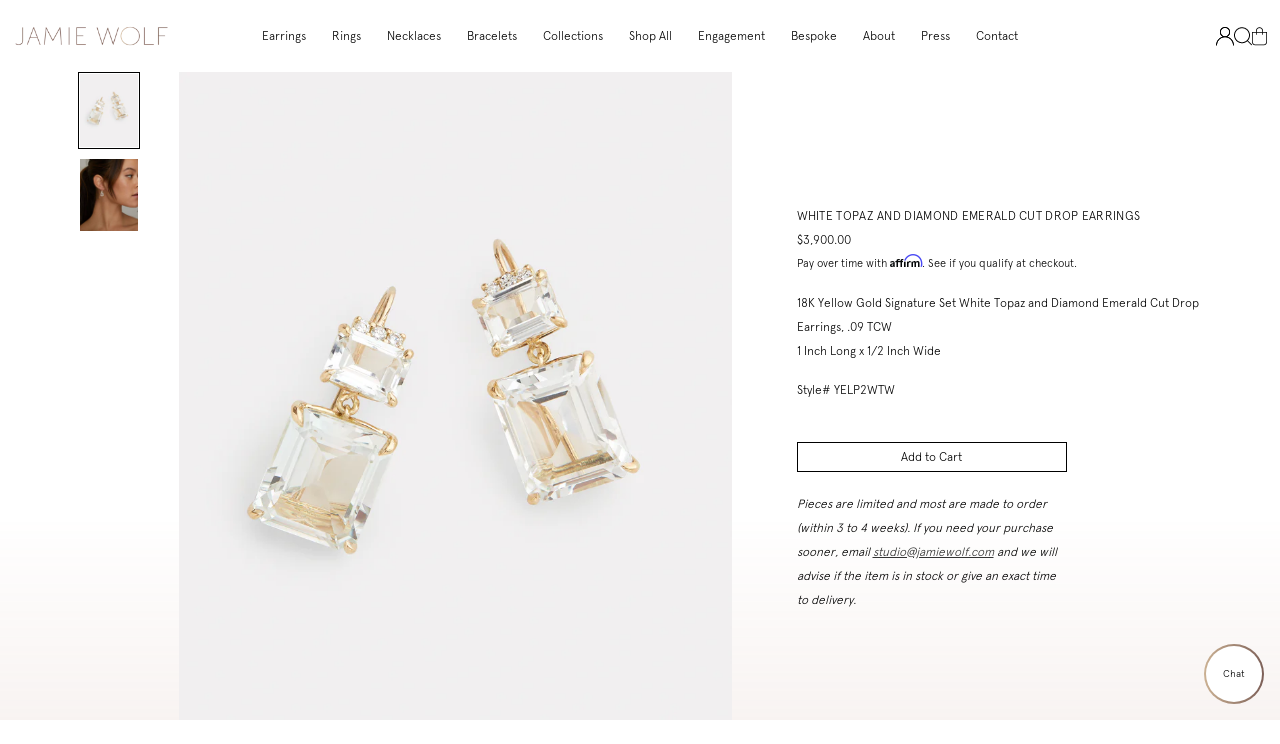

--- FILE ---
content_type: text/html; charset=utf-8
request_url: https://jamiewolf.com/products/signature-set-white-topaz-and-diamond-drop
body_size: 23853
content:
<!doctype html>
<!--[if lt IE 7]> <html class="no-js lt-ie9 lt-ie8 lt-ie7" lang="en"> <![endif]-->
<!--[if IE 7]> <html class="no-js lt-ie9 lt-ie8" lang="en"> <![endif]-->
<!--[if IE 8]> <html class="no-js lt-ie9" lang="en"> <![endif]-->
<!--[if IE 9 ]> <html class="ie9 no-js"> <![endif]-->
<!-- [if (gt IE 9)|!(IE)]><! -->
<html class="no-js" lang="en">
  <!-- <![endif] -->
  <head>
    <!-- Basic page needs ================================================== -->
    <meta charset="utf-8">
    <meta http-equiv="X-UA-Compatible" content="IE=edge,chrome=1">
    

    
      <link rel="shortcut icon" href="//jamiewolf.com/cdn/shop/files/JamieFaviconPink3_1024x1024.png?v=1613761836" type="image/png">
    

    <!-- Title and description ================================================== -->
    <title>
      White Topaz and Diamond Emerald Cut Drop Earrings
      
      
       &ndash; Jamie Wolf
    </title>

    <meta name="description" content="18K Yellow Gold Signature Set White Topaz and Diamond Emerald Cut Drop Earrings, .09 TCW1 Inch Long x 1/2 Inch Wide Style# YELP2WTW">

    <!-- Social meta ================================================== -->
    

  <meta property="og:type" content="product">
  <meta property="og:title" content="White Topaz and Diamond Emerald Cut Drop Earrings">
  <meta property="og:url" content="https://jamiewolf.com/products/signature-set-white-topaz-and-diamond-drop">
  
  <meta property="og:image" content="http://jamiewolf.com/cdn/shop/products/YELP2AQWTWW_grande.jpg?v=1649600677">
  <meta property="og:image:secure_url" content="https://jamiewolf.com/cdn/shop/products/YELP2AQWTWW_grande.jpg?v=1649600677">
  
  <meta property="og:image" content="http://jamiewolf.com/cdn/shop/products/JamieWolf_Sept22_Mimi_839_sRGB2_grande.jpg?v=1666359772">
  <meta property="og:image:secure_url" content="https://jamiewolf.com/cdn/shop/products/JamieWolf_Sept22_Mimi_839_sRGB2_grande.jpg?v=1666359772">
  
  <meta property="og:price:amount" content="3,900.00">
  <meta property="og:price:currency" content="USD">


  <meta property="og:description" content="18K Yellow Gold Signature Set White Topaz and Diamond Emerald Cut Drop Earrings, .09 TCW1 Inch Long x 1/2 Inch Wide Style# YELP2WTW">

<meta property="og:site_name" content="Jamie Wolf">



<meta name="twitter:card" content="summary">




  <meta name="twitter:title" content="White Topaz and Diamond Emerald Cut Drop Earrings">
  <meta name="twitter:description" content="18K Yellow Gold Signature Set White Topaz and Diamond Emerald Cut Drop Earrings, .09 TCW1 Inch Long x 1/2 Inch Wide
Style# YELP2WTW">
  <meta name="twitter:image" content="https://jamiewolf.com/cdn/shop/products/YELP2AQWTWW_medium.jpg?v=1649600677">
  <meta name="twitter:image:width" content="240">
  <meta name="twitter:image:height" content="240">



    <!-- Helpers ================================================== -->
    <link rel="canonical" href="https://jamiewolf.com/products/signature-set-white-topaz-and-diamond-drop">
    <meta
      name="viewport"
      content="width=device-width, initial-scale=1.0, user-scalable=1, minimum-scale=1.0, maximum-scale=1.5"
    >
    <meta name="HandheldFriendly" content="True">
    <meta name="MobileOptimized" content="width">

    <meta name="theme-color" content="#6699b0">

    <!-- CSS ================================================== -->
    <link href="//jamiewolf.com/cdn/shop/t/42/assets/app.scss.css?v=51074351324967786751767197925" rel="stylesheet" type="text/css" media="all" />
    <link href="//jamiewolf.com/cdn/shop/t/42/assets/slick.scss.css?v=126282081776824902371731513019" rel="stylesheet" type="text/css" media="all" />
    <link href="//jamiewolf.com/cdn/shop/t/42/assets/jquery.fancybox.css?v=89610375720255671161731513017" rel="stylesheet" type="text/css" media="all" />

    <!-- Header hook for plugins ================================================== -->
    <script>window.performance && window.performance.mark && window.performance.mark('shopify.content_for_header.start');</script><meta id="shopify-digital-wallet" name="shopify-digital-wallet" content="/3844293/digital_wallets/dialog">
<meta name="shopify-checkout-api-token" content="612f860d93d27e8982bb56e6f6d8bebb">
<meta id="in-context-paypal-metadata" data-shop-id="3844293" data-venmo-supported="false" data-environment="production" data-locale="en_US" data-paypal-v4="true" data-currency="USD">
<link rel="alternate" type="application/json+oembed" href="https://jamiewolf.com/products/signature-set-white-topaz-and-diamond-drop.oembed">
<script async="async" src="/checkouts/internal/preloads.js?locale=en-US"></script>
<link rel="preconnect" href="https://shop.app" crossorigin="anonymous">
<script async="async" src="https://shop.app/checkouts/internal/preloads.js?locale=en-US&shop_id=3844293" crossorigin="anonymous"></script>
<script id="apple-pay-shop-capabilities" type="application/json">{"shopId":3844293,"countryCode":"US","currencyCode":"USD","merchantCapabilities":["supports3DS"],"merchantId":"gid:\/\/shopify\/Shop\/3844293","merchantName":"Jamie Wolf","requiredBillingContactFields":["postalAddress","email","phone"],"requiredShippingContactFields":["postalAddress","email","phone"],"shippingType":"shipping","supportedNetworks":["visa","masterCard","amex"],"total":{"type":"pending","label":"Jamie Wolf","amount":"1.00"},"shopifyPaymentsEnabled":true,"supportsSubscriptions":true}</script>
<script id="shopify-features" type="application/json">{"accessToken":"612f860d93d27e8982bb56e6f6d8bebb","betas":["rich-media-storefront-analytics"],"domain":"jamiewolf.com","predictiveSearch":true,"shopId":3844293,"locale":"en"}</script>
<script>var Shopify = Shopify || {};
Shopify.shop = "jamie-wolf.myshopify.com";
Shopify.locale = "en";
Shopify.currency = {"active":"USD","rate":"1.0"};
Shopify.country = "US";
Shopify.theme = {"name":"Jamie Wolf - Live","id":130723741757,"schema_name":null,"schema_version":null,"theme_store_id":null,"role":"main"};
Shopify.theme.handle = "null";
Shopify.theme.style = {"id":null,"handle":null};
Shopify.cdnHost = "jamiewolf.com/cdn";
Shopify.routes = Shopify.routes || {};
Shopify.routes.root = "/";</script>
<script type="module">!function(o){(o.Shopify=o.Shopify||{}).modules=!0}(window);</script>
<script>!function(o){function n(){var o=[];function n(){o.push(Array.prototype.slice.apply(arguments))}return n.q=o,n}var t=o.Shopify=o.Shopify||{};t.loadFeatures=n(),t.autoloadFeatures=n()}(window);</script>
<script>
  window.ShopifyPay = window.ShopifyPay || {};
  window.ShopifyPay.apiHost = "shop.app\/pay";
  window.ShopifyPay.redirectState = null;
</script>
<script id="shop-js-analytics" type="application/json">{"pageType":"product"}</script>
<script defer="defer" async type="module" src="//jamiewolf.com/cdn/shopifycloud/shop-js/modules/v2/client.init-shop-cart-sync_BN7fPSNr.en.esm.js"></script>
<script defer="defer" async type="module" src="//jamiewolf.com/cdn/shopifycloud/shop-js/modules/v2/chunk.common_Cbph3Kss.esm.js"></script>
<script defer="defer" async type="module" src="//jamiewolf.com/cdn/shopifycloud/shop-js/modules/v2/chunk.modal_DKumMAJ1.esm.js"></script>
<script type="module">
  await import("//jamiewolf.com/cdn/shopifycloud/shop-js/modules/v2/client.init-shop-cart-sync_BN7fPSNr.en.esm.js");
await import("//jamiewolf.com/cdn/shopifycloud/shop-js/modules/v2/chunk.common_Cbph3Kss.esm.js");
await import("//jamiewolf.com/cdn/shopifycloud/shop-js/modules/v2/chunk.modal_DKumMAJ1.esm.js");

  window.Shopify.SignInWithShop?.initShopCartSync?.({"fedCMEnabled":true,"windoidEnabled":true});

</script>
<script>
  window.Shopify = window.Shopify || {};
  if (!window.Shopify.featureAssets) window.Shopify.featureAssets = {};
  window.Shopify.featureAssets['shop-js'] = {"shop-cart-sync":["modules/v2/client.shop-cart-sync_CJVUk8Jm.en.esm.js","modules/v2/chunk.common_Cbph3Kss.esm.js","modules/v2/chunk.modal_DKumMAJ1.esm.js"],"init-fed-cm":["modules/v2/client.init-fed-cm_7Fvt41F4.en.esm.js","modules/v2/chunk.common_Cbph3Kss.esm.js","modules/v2/chunk.modal_DKumMAJ1.esm.js"],"init-shop-email-lookup-coordinator":["modules/v2/client.init-shop-email-lookup-coordinator_Cc088_bR.en.esm.js","modules/v2/chunk.common_Cbph3Kss.esm.js","modules/v2/chunk.modal_DKumMAJ1.esm.js"],"init-windoid":["modules/v2/client.init-windoid_hPopwJRj.en.esm.js","modules/v2/chunk.common_Cbph3Kss.esm.js","modules/v2/chunk.modal_DKumMAJ1.esm.js"],"shop-button":["modules/v2/client.shop-button_B0jaPSNF.en.esm.js","modules/v2/chunk.common_Cbph3Kss.esm.js","modules/v2/chunk.modal_DKumMAJ1.esm.js"],"shop-cash-offers":["modules/v2/client.shop-cash-offers_DPIskqss.en.esm.js","modules/v2/chunk.common_Cbph3Kss.esm.js","modules/v2/chunk.modal_DKumMAJ1.esm.js"],"shop-toast-manager":["modules/v2/client.shop-toast-manager_CK7RT69O.en.esm.js","modules/v2/chunk.common_Cbph3Kss.esm.js","modules/v2/chunk.modal_DKumMAJ1.esm.js"],"init-shop-cart-sync":["modules/v2/client.init-shop-cart-sync_BN7fPSNr.en.esm.js","modules/v2/chunk.common_Cbph3Kss.esm.js","modules/v2/chunk.modal_DKumMAJ1.esm.js"],"init-customer-accounts-sign-up":["modules/v2/client.init-customer-accounts-sign-up_CfPf4CXf.en.esm.js","modules/v2/client.shop-login-button_DeIztwXF.en.esm.js","modules/v2/chunk.common_Cbph3Kss.esm.js","modules/v2/chunk.modal_DKumMAJ1.esm.js"],"pay-button":["modules/v2/client.pay-button_CgIwFSYN.en.esm.js","modules/v2/chunk.common_Cbph3Kss.esm.js","modules/v2/chunk.modal_DKumMAJ1.esm.js"],"init-customer-accounts":["modules/v2/client.init-customer-accounts_DQ3x16JI.en.esm.js","modules/v2/client.shop-login-button_DeIztwXF.en.esm.js","modules/v2/chunk.common_Cbph3Kss.esm.js","modules/v2/chunk.modal_DKumMAJ1.esm.js"],"avatar":["modules/v2/client.avatar_BTnouDA3.en.esm.js"],"init-shop-for-new-customer-accounts":["modules/v2/client.init-shop-for-new-customer-accounts_CsZy_esa.en.esm.js","modules/v2/client.shop-login-button_DeIztwXF.en.esm.js","modules/v2/chunk.common_Cbph3Kss.esm.js","modules/v2/chunk.modal_DKumMAJ1.esm.js"],"shop-follow-button":["modules/v2/client.shop-follow-button_BRMJjgGd.en.esm.js","modules/v2/chunk.common_Cbph3Kss.esm.js","modules/v2/chunk.modal_DKumMAJ1.esm.js"],"checkout-modal":["modules/v2/client.checkout-modal_B9Drz_yf.en.esm.js","modules/v2/chunk.common_Cbph3Kss.esm.js","modules/v2/chunk.modal_DKumMAJ1.esm.js"],"shop-login-button":["modules/v2/client.shop-login-button_DeIztwXF.en.esm.js","modules/v2/chunk.common_Cbph3Kss.esm.js","modules/v2/chunk.modal_DKumMAJ1.esm.js"],"lead-capture":["modules/v2/client.lead-capture_DXYzFM3R.en.esm.js","modules/v2/chunk.common_Cbph3Kss.esm.js","modules/v2/chunk.modal_DKumMAJ1.esm.js"],"shop-login":["modules/v2/client.shop-login_CA5pJqmO.en.esm.js","modules/v2/chunk.common_Cbph3Kss.esm.js","modules/v2/chunk.modal_DKumMAJ1.esm.js"],"payment-terms":["modules/v2/client.payment-terms_BxzfvcZJ.en.esm.js","modules/v2/chunk.common_Cbph3Kss.esm.js","modules/v2/chunk.modal_DKumMAJ1.esm.js"]};
</script>
<script>(function() {
  var isLoaded = false;
  function asyncLoad() {
    if (isLoaded) return;
    isLoaded = true;
    var urls = ["\/\/app.directededge.com\/minicart\/tag?shop=jamie-wolf.myshopify.com","\/\/app.directededge.com\/assets\/email_cart_updater.js?shop=jamie-wolf.myshopify.com","https:\/\/cdn.shopify.com\/s\/files\/1\/0384\/4293\/t\/12\/assets\/affirmShopify.js?v=1651703235\u0026shop=jamie-wolf.myshopify.com"];
    for (var i = 0; i < urls.length; i++) {
      var s = document.createElement('script');
      s.type = 'text/javascript';
      s.async = true;
      s.src = urls[i];
      var x = document.getElementsByTagName('script')[0];
      x.parentNode.insertBefore(s, x);
    }
  };
  if(window.attachEvent) {
    window.attachEvent('onload', asyncLoad);
  } else {
    window.addEventListener('load', asyncLoad, false);
  }
})();</script>
<script id="__st">var __st={"a":3844293,"offset":-18000,"reqid":"a1cf7ca2-fba0-4c52-bb79-2cd1c6871455-1770063750","pageurl":"jamiewolf.com\/products\/signature-set-white-topaz-and-diamond-drop","u":"2cae997d8a84","p":"product","rtyp":"product","rid":6759814823997};</script>
<script>window.ShopifyPaypalV4VisibilityTracking = true;</script>
<script id="captcha-bootstrap">!function(){'use strict';const t='contact',e='account',n='new_comment',o=[[t,t],['blogs',n],['comments',n],[t,'customer']],c=[[e,'customer_login'],[e,'guest_login'],[e,'recover_customer_password'],[e,'create_customer']],r=t=>t.map((([t,e])=>`form[action*='/${t}']:not([data-nocaptcha='true']) input[name='form_type'][value='${e}']`)).join(','),a=t=>()=>t?[...document.querySelectorAll(t)].map((t=>t.form)):[];function s(){const t=[...o],e=r(t);return a(e)}const i='password',u='form_key',d=['recaptcha-v3-token','g-recaptcha-response','h-captcha-response',i],f=()=>{try{return window.sessionStorage}catch{return}},m='__shopify_v',_=t=>t.elements[u];function p(t,e,n=!1){try{const o=window.sessionStorage,c=JSON.parse(o.getItem(e)),{data:r}=function(t){const{data:e,action:n}=t;return t[m]||n?{data:e,action:n}:{data:t,action:n}}(c);for(const[e,n]of Object.entries(r))t.elements[e]&&(t.elements[e].value=n);n&&o.removeItem(e)}catch(o){console.error('form repopulation failed',{error:o})}}const l='form_type',E='cptcha';function T(t){t.dataset[E]=!0}const w=window,h=w.document,L='Shopify',v='ce_forms',y='captcha';let A=!1;((t,e)=>{const n=(g='f06e6c50-85a8-45c8-87d0-21a2b65856fe',I='https://cdn.shopify.com/shopifycloud/storefront-forms-hcaptcha/ce_storefront_forms_captcha_hcaptcha.v1.5.2.iife.js',D={infoText:'Protected by hCaptcha',privacyText:'Privacy',termsText:'Terms'},(t,e,n)=>{const o=w[L][v],c=o.bindForm;if(c)return c(t,g,e,D).then(n);var r;o.q.push([[t,g,e,D],n]),r=I,A||(h.body.append(Object.assign(h.createElement('script'),{id:'captcha-provider',async:!0,src:r})),A=!0)});var g,I,D;w[L]=w[L]||{},w[L][v]=w[L][v]||{},w[L][v].q=[],w[L][y]=w[L][y]||{},w[L][y].protect=function(t,e){n(t,void 0,e),T(t)},Object.freeze(w[L][y]),function(t,e,n,w,h,L){const[v,y,A,g]=function(t,e,n){const i=e?o:[],u=t?c:[],d=[...i,...u],f=r(d),m=r(i),_=r(d.filter((([t,e])=>n.includes(e))));return[a(f),a(m),a(_),s()]}(w,h,L),I=t=>{const e=t.target;return e instanceof HTMLFormElement?e:e&&e.form},D=t=>v().includes(t);t.addEventListener('submit',(t=>{const e=I(t);if(!e)return;const n=D(e)&&!e.dataset.hcaptchaBound&&!e.dataset.recaptchaBound,o=_(e),c=g().includes(e)&&(!o||!o.value);(n||c)&&t.preventDefault(),c&&!n&&(function(t){try{if(!f())return;!function(t){const e=f();if(!e)return;const n=_(t);if(!n)return;const o=n.value;o&&e.removeItem(o)}(t);const e=Array.from(Array(32),(()=>Math.random().toString(36)[2])).join('');!function(t,e){_(t)||t.append(Object.assign(document.createElement('input'),{type:'hidden',name:u})),t.elements[u].value=e}(t,e),function(t,e){const n=f();if(!n)return;const o=[...t.querySelectorAll(`input[type='${i}']`)].map((({name:t})=>t)),c=[...d,...o],r={};for(const[a,s]of new FormData(t).entries())c.includes(a)||(r[a]=s);n.setItem(e,JSON.stringify({[m]:1,action:t.action,data:r}))}(t,e)}catch(e){console.error('failed to persist form',e)}}(e),e.submit())}));const S=(t,e)=>{t&&!t.dataset[E]&&(n(t,e.some((e=>e===t))),T(t))};for(const o of['focusin','change'])t.addEventListener(o,(t=>{const e=I(t);D(e)&&S(e,y())}));const B=e.get('form_key'),M=e.get(l),P=B&&M;t.addEventListener('DOMContentLoaded',(()=>{const t=y();if(P)for(const e of t)e.elements[l].value===M&&p(e,B);[...new Set([...A(),...v().filter((t=>'true'===t.dataset.shopifyCaptcha))])].forEach((e=>S(e,t)))}))}(h,new URLSearchParams(w.location.search),n,t,e,['guest_login'])})(!0,!0)}();</script>
<script integrity="sha256-4kQ18oKyAcykRKYeNunJcIwy7WH5gtpwJnB7kiuLZ1E=" data-source-attribution="shopify.loadfeatures" defer="defer" src="//jamiewolf.com/cdn/shopifycloud/storefront/assets/storefront/load_feature-a0a9edcb.js" crossorigin="anonymous"></script>
<script crossorigin="anonymous" defer="defer" src="//jamiewolf.com/cdn/shopifycloud/storefront/assets/shopify_pay/storefront-65b4c6d7.js?v=20250812"></script>
<script data-source-attribution="shopify.dynamic_checkout.dynamic.init">var Shopify=Shopify||{};Shopify.PaymentButton=Shopify.PaymentButton||{isStorefrontPortableWallets:!0,init:function(){window.Shopify.PaymentButton.init=function(){};var t=document.createElement("script");t.src="https://jamiewolf.com/cdn/shopifycloud/portable-wallets/latest/portable-wallets.en.js",t.type="module",document.head.appendChild(t)}};
</script>
<script data-source-attribution="shopify.dynamic_checkout.buyer_consent">
  function portableWalletsHideBuyerConsent(e){var t=document.getElementById("shopify-buyer-consent"),n=document.getElementById("shopify-subscription-policy-button");t&&n&&(t.classList.add("hidden"),t.setAttribute("aria-hidden","true"),n.removeEventListener("click",e))}function portableWalletsShowBuyerConsent(e){var t=document.getElementById("shopify-buyer-consent"),n=document.getElementById("shopify-subscription-policy-button");t&&n&&(t.classList.remove("hidden"),t.removeAttribute("aria-hidden"),n.addEventListener("click",e))}window.Shopify?.PaymentButton&&(window.Shopify.PaymentButton.hideBuyerConsent=portableWalletsHideBuyerConsent,window.Shopify.PaymentButton.showBuyerConsent=portableWalletsShowBuyerConsent);
</script>
<script data-source-attribution="shopify.dynamic_checkout.cart.bootstrap">document.addEventListener("DOMContentLoaded",(function(){function t(){return document.querySelector("shopify-accelerated-checkout-cart, shopify-accelerated-checkout")}if(t())Shopify.PaymentButton.init();else{new MutationObserver((function(e,n){t()&&(Shopify.PaymentButton.init(),n.disconnect())})).observe(document.body,{childList:!0,subtree:!0})}}));
</script>
<link id="shopify-accelerated-checkout-styles" rel="stylesheet" media="screen" href="https://jamiewolf.com/cdn/shopifycloud/portable-wallets/latest/accelerated-checkout-backwards-compat.css" crossorigin="anonymous">
<style id="shopify-accelerated-checkout-cart">
        #shopify-buyer-consent {
  margin-top: 1em;
  display: inline-block;
  width: 100%;
}

#shopify-buyer-consent.hidden {
  display: none;
}

#shopify-subscription-policy-button {
  background: none;
  border: none;
  padding: 0;
  text-decoration: underline;
  font-size: inherit;
  cursor: pointer;
}

#shopify-subscription-policy-button::before {
  box-shadow: none;
}

      </style>

<script>window.performance && window.performance.mark && window.performance.mark('shopify.content_for_header.end');</script>

    

<!--[if lt IE 9]>
<script src="//cdnjs.cloudflare.com/ajax/libs/html5shiv/3.7.2/html5shiv.min.js" type="text/javascript"></script>
<script src="//jamiewolf.com/cdn/shop/t/42/assets/respond.min.js?v=52248677837542619231731513019" type="text/javascript"></script>
<link href="//jamiewolf.com/cdn/shop/t/42/assets/respond-proxy.html" id="respond-proxy" rel="respond-proxy" />
<link href="//jamiewolf.com/search?q=dfad5b8023eeb1a698a264fadb0c6267" id="respond-redirect" rel="respond-redirect" />
<script src="//jamiewolf.com/search?q=dfad5b8023eeb1a698a264fadb0c6267" type="text/javascript"></script>
<![endif]-->



    <script src="//ajax.googleapis.com/ajax/libs/jquery/1.11.0/jquery.min.js" type="text/javascript"></script>
    <script src="//jamiewolf.com/cdn/shopifycloud/storefront/assets/themes_support/api.jquery-7ab1a3a4.js" type="text/javascript"></script>

    

    <script>
      var liquidVars = {
        enableNewsletterPopup: 'false',
        popupExpire: '30',
        enableGlobalBanner: '',
        signupFail: '',
        signupSuccess: '',
        zoomEnable: true,
        swatchType: '',
        transAddToCart: 'Add to Cart',
        transViewCart: 'View cart',
        transContinueShopping: 'Continue shopping',
        transSoldOut: 'Sold Out'
      };
    </script>

    <!-- Affirm -->
    <script>
      _affirm_config = {
        public_api_key: 'KDIRXQMEMWZNTC9U',
        script: 'https://cdn1-sandbox.affirm.com/js/v2/affirm.js',
      };
      (function (l, g, m, e, a, f, b) {
        var d,
          c = l[m] || {},
          h = document.createElement(f),
          n = document.getElementsByTagName(f)[0],
          k = function (a, b, c) {
            return function () {
              a[b]._.push([c, arguments]);
            };
          };
        c[e] = k(c, e, 'set');
        d = c[e];
        c[a] = {};
        c[a]._ = [];
        d._ = [];
        c[a][b] = k(c, a, b);
        a = 0;
        for (b = 'set add save post open empty reset on off trigger ready setProduct'.split(' '); a < b.length; a++)
          d[b[a]] = k(c, e, b[a]);
        a = 0;
        for (b = ['get', 'token', 'url', 'items']; a < b.length; a++) d[b[a]] = function () {};
        h.async = !0;
        h.src = g[f];
        n.parentNode.insertBefore(h, n);
        delete g[f];
        d(g);
        l[m] = c;
      })(window, _affirm_config, 'affirm', 'checkout', 'ui', 'script', 'ready');
      // Use your live public API Key and https://cdn1.affirm.com/js/v2/affirm.js script to point to Affirm production environment.
    </script>
    <!-- End Affirm --><!-- Google Tag Manager -->
      <script>
        (function (w, d, s, l, i) {
          w[l] = w[l] || [];
          w[l].push({ 'gtm.start': new Date().getTime(), event: 'gtm.js' });
          var f = d.getElementsByTagName(s)[0],
            j = d.createElement(s),
            dl = l != 'dataLayer' ? '&l=' + l : '';
          j.async = true;
          j.src = 'https://www.googletagmanager.com/gtm.js?id=' + i + dl;
          f.parentNode.insertBefore(j, f);
        })(window, document, 'script', 'dataLayer', 'GTM-P769W98');
      </script>
      <!-- End Google Tag Manager --><!-- BEGIN app block: shopify://apps/klaviyo-email-marketing-sms/blocks/klaviyo-onsite-embed/2632fe16-c075-4321-a88b-50b567f42507 -->















  <script>
    window.klaviyoReviewsProductDesignMode = false
  </script>







<!-- END app block --><script src="https://cdn.shopify.com/extensions/e8878072-2f6b-4e89-8082-94b04320908d/inbox-1254/assets/inbox-chat-loader.js" type="text/javascript" defer="defer"></script>
<link href="https://monorail-edge.shopifysvc.com" rel="dns-prefetch">
<script>(function(){if ("sendBeacon" in navigator && "performance" in window) {try {var session_token_from_headers = performance.getEntriesByType('navigation')[0].serverTiming.find(x => x.name == '_s').description;} catch {var session_token_from_headers = undefined;}var session_cookie_matches = document.cookie.match(/_shopify_s=([^;]*)/);var session_token_from_cookie = session_cookie_matches && session_cookie_matches.length === 2 ? session_cookie_matches[1] : "";var session_token = session_token_from_headers || session_token_from_cookie || "";function handle_abandonment_event(e) {var entries = performance.getEntries().filter(function(entry) {return /monorail-edge.shopifysvc.com/.test(entry.name);});if (!window.abandonment_tracked && entries.length === 0) {window.abandonment_tracked = true;var currentMs = Date.now();var navigation_start = performance.timing.navigationStart;var payload = {shop_id: 3844293,url: window.location.href,navigation_start,duration: currentMs - navigation_start,session_token,page_type: "product"};window.navigator.sendBeacon("https://monorail-edge.shopifysvc.com/v1/produce", JSON.stringify({schema_id: "online_store_buyer_site_abandonment/1.1",payload: payload,metadata: {event_created_at_ms: currentMs,event_sent_at_ms: currentMs}}));}}window.addEventListener('pagehide', handle_abandonment_event);}}());</script>
<script id="web-pixels-manager-setup">(function e(e,d,r,n,o){if(void 0===o&&(o={}),!Boolean(null===(a=null===(i=window.Shopify)||void 0===i?void 0:i.analytics)||void 0===a?void 0:a.replayQueue)){var i,a;window.Shopify=window.Shopify||{};var t=window.Shopify;t.analytics=t.analytics||{};var s=t.analytics;s.replayQueue=[],s.publish=function(e,d,r){return s.replayQueue.push([e,d,r]),!0};try{self.performance.mark("wpm:start")}catch(e){}var l=function(){var e={modern:/Edge?\/(1{2}[4-9]|1[2-9]\d|[2-9]\d{2}|\d{4,})\.\d+(\.\d+|)|Firefox\/(1{2}[4-9]|1[2-9]\d|[2-9]\d{2}|\d{4,})\.\d+(\.\d+|)|Chrom(ium|e)\/(9{2}|\d{3,})\.\d+(\.\d+|)|(Maci|X1{2}).+ Version\/(15\.\d+|(1[6-9]|[2-9]\d|\d{3,})\.\d+)([,.]\d+|)( \(\w+\)|)( Mobile\/\w+|) Safari\/|Chrome.+OPR\/(9{2}|\d{3,})\.\d+\.\d+|(CPU[ +]OS|iPhone[ +]OS|CPU[ +]iPhone|CPU IPhone OS|CPU iPad OS)[ +]+(15[._]\d+|(1[6-9]|[2-9]\d|\d{3,})[._]\d+)([._]\d+|)|Android:?[ /-](13[3-9]|1[4-9]\d|[2-9]\d{2}|\d{4,})(\.\d+|)(\.\d+|)|Android.+Firefox\/(13[5-9]|1[4-9]\d|[2-9]\d{2}|\d{4,})\.\d+(\.\d+|)|Android.+Chrom(ium|e)\/(13[3-9]|1[4-9]\d|[2-9]\d{2}|\d{4,})\.\d+(\.\d+|)|SamsungBrowser\/([2-9]\d|\d{3,})\.\d+/,legacy:/Edge?\/(1[6-9]|[2-9]\d|\d{3,})\.\d+(\.\d+|)|Firefox\/(5[4-9]|[6-9]\d|\d{3,})\.\d+(\.\d+|)|Chrom(ium|e)\/(5[1-9]|[6-9]\d|\d{3,})\.\d+(\.\d+|)([\d.]+$|.*Safari\/(?![\d.]+ Edge\/[\d.]+$))|(Maci|X1{2}).+ Version\/(10\.\d+|(1[1-9]|[2-9]\d|\d{3,})\.\d+)([,.]\d+|)( \(\w+\)|)( Mobile\/\w+|) Safari\/|Chrome.+OPR\/(3[89]|[4-9]\d|\d{3,})\.\d+\.\d+|(CPU[ +]OS|iPhone[ +]OS|CPU[ +]iPhone|CPU IPhone OS|CPU iPad OS)[ +]+(10[._]\d+|(1[1-9]|[2-9]\d|\d{3,})[._]\d+)([._]\d+|)|Android:?[ /-](13[3-9]|1[4-9]\d|[2-9]\d{2}|\d{4,})(\.\d+|)(\.\d+|)|Mobile Safari.+OPR\/([89]\d|\d{3,})\.\d+\.\d+|Android.+Firefox\/(13[5-9]|1[4-9]\d|[2-9]\d{2}|\d{4,})\.\d+(\.\d+|)|Android.+Chrom(ium|e)\/(13[3-9]|1[4-9]\d|[2-9]\d{2}|\d{4,})\.\d+(\.\d+|)|Android.+(UC? ?Browser|UCWEB|U3)[ /]?(15\.([5-9]|\d{2,})|(1[6-9]|[2-9]\d|\d{3,})\.\d+)\.\d+|SamsungBrowser\/(5\.\d+|([6-9]|\d{2,})\.\d+)|Android.+MQ{2}Browser\/(14(\.(9|\d{2,})|)|(1[5-9]|[2-9]\d|\d{3,})(\.\d+|))(\.\d+|)|K[Aa][Ii]OS\/(3\.\d+|([4-9]|\d{2,})\.\d+)(\.\d+|)/},d=e.modern,r=e.legacy,n=navigator.userAgent;return n.match(d)?"modern":n.match(r)?"legacy":"unknown"}(),u="modern"===l?"modern":"legacy",c=(null!=n?n:{modern:"",legacy:""})[u],f=function(e){return[e.baseUrl,"/wpm","/b",e.hashVersion,"modern"===e.buildTarget?"m":"l",".js"].join("")}({baseUrl:d,hashVersion:r,buildTarget:u}),m=function(e){var d=e.version,r=e.bundleTarget,n=e.surface,o=e.pageUrl,i=e.monorailEndpoint;return{emit:function(e){var a=e.status,t=e.errorMsg,s=(new Date).getTime(),l=JSON.stringify({metadata:{event_sent_at_ms:s},events:[{schema_id:"web_pixels_manager_load/3.1",payload:{version:d,bundle_target:r,page_url:o,status:a,surface:n,error_msg:t},metadata:{event_created_at_ms:s}}]});if(!i)return console&&console.warn&&console.warn("[Web Pixels Manager] No Monorail endpoint provided, skipping logging."),!1;try{return self.navigator.sendBeacon.bind(self.navigator)(i,l)}catch(e){}var u=new XMLHttpRequest;try{return u.open("POST",i,!0),u.setRequestHeader("Content-Type","text/plain"),u.send(l),!0}catch(e){return console&&console.warn&&console.warn("[Web Pixels Manager] Got an unhandled error while logging to Monorail."),!1}}}}({version:r,bundleTarget:l,surface:e.surface,pageUrl:self.location.href,monorailEndpoint:e.monorailEndpoint});try{o.browserTarget=l,function(e){var d=e.src,r=e.async,n=void 0===r||r,o=e.onload,i=e.onerror,a=e.sri,t=e.scriptDataAttributes,s=void 0===t?{}:t,l=document.createElement("script"),u=document.querySelector("head"),c=document.querySelector("body");if(l.async=n,l.src=d,a&&(l.integrity=a,l.crossOrigin="anonymous"),s)for(var f in s)if(Object.prototype.hasOwnProperty.call(s,f))try{l.dataset[f]=s[f]}catch(e){}if(o&&l.addEventListener("load",o),i&&l.addEventListener("error",i),u)u.appendChild(l);else{if(!c)throw new Error("Did not find a head or body element to append the script");c.appendChild(l)}}({src:f,async:!0,onload:function(){if(!function(){var e,d;return Boolean(null===(d=null===(e=window.Shopify)||void 0===e?void 0:e.analytics)||void 0===d?void 0:d.initialized)}()){var d=window.webPixelsManager.init(e)||void 0;if(d){var r=window.Shopify.analytics;r.replayQueue.forEach((function(e){var r=e[0],n=e[1],o=e[2];d.publishCustomEvent(r,n,o)})),r.replayQueue=[],r.publish=d.publishCustomEvent,r.visitor=d.visitor,r.initialized=!0}}},onerror:function(){return m.emit({status:"failed",errorMsg:"".concat(f," has failed to load")})},sri:function(e){var d=/^sha384-[A-Za-z0-9+/=]+$/;return"string"==typeof e&&d.test(e)}(c)?c:"",scriptDataAttributes:o}),m.emit({status:"loading"})}catch(e){m.emit({status:"failed",errorMsg:(null==e?void 0:e.message)||"Unknown error"})}}})({shopId: 3844293,storefrontBaseUrl: "https://jamiewolf.com",extensionsBaseUrl: "https://extensions.shopifycdn.com/cdn/shopifycloud/web-pixels-manager",monorailEndpoint: "https://monorail-edge.shopifysvc.com/unstable/produce_batch",surface: "storefront-renderer",enabledBetaFlags: ["2dca8a86"],webPixelsConfigList: [{"id":"100040765","configuration":"{\"pixel_id\":\"2461633444134938\",\"pixel_type\":\"facebook_pixel\",\"metaapp_system_user_token\":\"-\"}","eventPayloadVersion":"v1","runtimeContext":"OPEN","scriptVersion":"ca16bc87fe92b6042fbaa3acc2fbdaa6","type":"APP","apiClientId":2329312,"privacyPurposes":["ANALYTICS","MARKETING","SALE_OF_DATA"],"dataSharingAdjustments":{"protectedCustomerApprovalScopes":["read_customer_address","read_customer_email","read_customer_name","read_customer_personal_data","read_customer_phone"]}},{"id":"80478269","configuration":"{\"tagID\":\"2613121349362\"}","eventPayloadVersion":"v1","runtimeContext":"STRICT","scriptVersion":"18031546ee651571ed29edbe71a3550b","type":"APP","apiClientId":3009811,"privacyPurposes":["ANALYTICS","MARKETING","SALE_OF_DATA"],"dataSharingAdjustments":{"protectedCustomerApprovalScopes":["read_customer_address","read_customer_email","read_customer_name","read_customer_personal_data","read_customer_phone"]}},{"id":"44335165","eventPayloadVersion":"v1","runtimeContext":"LAX","scriptVersion":"1","type":"CUSTOM","privacyPurposes":["MARKETING"],"name":"Meta pixel (migrated)"},{"id":"94339133","eventPayloadVersion":"v1","runtimeContext":"LAX","scriptVersion":"1","type":"CUSTOM","privacyPurposes":["ANALYTICS"],"name":"Google Analytics tag (migrated)"},{"id":"shopify-app-pixel","configuration":"{}","eventPayloadVersion":"v1","runtimeContext":"STRICT","scriptVersion":"0450","apiClientId":"shopify-pixel","type":"APP","privacyPurposes":["ANALYTICS","MARKETING"]},{"id":"shopify-custom-pixel","eventPayloadVersion":"v1","runtimeContext":"LAX","scriptVersion":"0450","apiClientId":"shopify-pixel","type":"CUSTOM","privacyPurposes":["ANALYTICS","MARKETING"]}],isMerchantRequest: false,initData: {"shop":{"name":"Jamie Wolf","paymentSettings":{"currencyCode":"USD"},"myshopifyDomain":"jamie-wolf.myshopify.com","countryCode":"US","storefrontUrl":"https:\/\/jamiewolf.com"},"customer":null,"cart":null,"checkout":null,"productVariants":[{"price":{"amount":3900.0,"currencyCode":"USD"},"product":{"title":"White Topaz and Diamond Emerald Cut Drop Earrings","vendor":"Jamie Wolf","id":"6759814823997","untranslatedTitle":"White Topaz and Diamond Emerald Cut Drop Earrings","url":"\/products\/signature-set-white-topaz-and-diamond-drop","type":"Earrings"},"id":"39882046505021","image":{"src":"\/\/jamiewolf.com\/cdn\/shop\/products\/YELP2AQWTWW.jpg?v=1649600677"},"sku":"YELP2WTW","title":"Default Title","untranslatedTitle":"Default Title"}],"purchasingCompany":null},},"https://jamiewolf.com/cdn","3918e4e0wbf3ac3cepc5707306mb02b36c6",{"modern":"","legacy":""},{"shopId":"3844293","storefrontBaseUrl":"https:\/\/jamiewolf.com","extensionBaseUrl":"https:\/\/extensions.shopifycdn.com\/cdn\/shopifycloud\/web-pixels-manager","surface":"storefront-renderer","enabledBetaFlags":"[\"2dca8a86\"]","isMerchantRequest":"false","hashVersion":"3918e4e0wbf3ac3cepc5707306mb02b36c6","publish":"custom","events":"[[\"page_viewed\",{}],[\"product_viewed\",{\"productVariant\":{\"price\":{\"amount\":3900.0,\"currencyCode\":\"USD\"},\"product\":{\"title\":\"White Topaz and Diamond Emerald Cut Drop Earrings\",\"vendor\":\"Jamie Wolf\",\"id\":\"6759814823997\",\"untranslatedTitle\":\"White Topaz and Diamond Emerald Cut Drop Earrings\",\"url\":\"\/products\/signature-set-white-topaz-and-diamond-drop\",\"type\":\"Earrings\"},\"id\":\"39882046505021\",\"image\":{\"src\":\"\/\/jamiewolf.com\/cdn\/shop\/products\/YELP2AQWTWW.jpg?v=1649600677\"},\"sku\":\"YELP2WTW\",\"title\":\"Default Title\",\"untranslatedTitle\":\"Default Title\"}}]]"});</script><script>
  window.ShopifyAnalytics = window.ShopifyAnalytics || {};
  window.ShopifyAnalytics.meta = window.ShopifyAnalytics.meta || {};
  window.ShopifyAnalytics.meta.currency = 'USD';
  var meta = {"product":{"id":6759814823997,"gid":"gid:\/\/shopify\/Product\/6759814823997","vendor":"Jamie Wolf","type":"Earrings","handle":"signature-set-white-topaz-and-diamond-drop","variants":[{"id":39882046505021,"price":390000,"name":"White Topaz and Diamond Emerald Cut Drop Earrings","public_title":null,"sku":"YELP2WTW"}],"remote":false},"page":{"pageType":"product","resourceType":"product","resourceId":6759814823997,"requestId":"a1cf7ca2-fba0-4c52-bb79-2cd1c6871455-1770063750"}};
  for (var attr in meta) {
    window.ShopifyAnalytics.meta[attr] = meta[attr];
  }
</script>
<script class="analytics">
  (function () {
    var customDocumentWrite = function(content) {
      var jquery = null;

      if (window.jQuery) {
        jquery = window.jQuery;
      } else if (window.Checkout && window.Checkout.$) {
        jquery = window.Checkout.$;
      }

      if (jquery) {
        jquery('body').append(content);
      }
    };

    var hasLoggedConversion = function(token) {
      if (token) {
        return document.cookie.indexOf('loggedConversion=' + token) !== -1;
      }
      return false;
    }

    var setCookieIfConversion = function(token) {
      if (token) {
        var twoMonthsFromNow = new Date(Date.now());
        twoMonthsFromNow.setMonth(twoMonthsFromNow.getMonth() + 2);

        document.cookie = 'loggedConversion=' + token + '; expires=' + twoMonthsFromNow;
      }
    }

    var trekkie = window.ShopifyAnalytics.lib = window.trekkie = window.trekkie || [];
    if (trekkie.integrations) {
      return;
    }
    trekkie.methods = [
      'identify',
      'page',
      'ready',
      'track',
      'trackForm',
      'trackLink'
    ];
    trekkie.factory = function(method) {
      return function() {
        var args = Array.prototype.slice.call(arguments);
        args.unshift(method);
        trekkie.push(args);
        return trekkie;
      };
    };
    for (var i = 0; i < trekkie.methods.length; i++) {
      var key = trekkie.methods[i];
      trekkie[key] = trekkie.factory(key);
    }
    trekkie.load = function(config) {
      trekkie.config = config || {};
      trekkie.config.initialDocumentCookie = document.cookie;
      var first = document.getElementsByTagName('script')[0];
      var script = document.createElement('script');
      script.type = 'text/javascript';
      script.onerror = function(e) {
        var scriptFallback = document.createElement('script');
        scriptFallback.type = 'text/javascript';
        scriptFallback.onerror = function(error) {
                var Monorail = {
      produce: function produce(monorailDomain, schemaId, payload) {
        var currentMs = new Date().getTime();
        var event = {
          schema_id: schemaId,
          payload: payload,
          metadata: {
            event_created_at_ms: currentMs,
            event_sent_at_ms: currentMs
          }
        };
        return Monorail.sendRequest("https://" + monorailDomain + "/v1/produce", JSON.stringify(event));
      },
      sendRequest: function sendRequest(endpointUrl, payload) {
        // Try the sendBeacon API
        if (window && window.navigator && typeof window.navigator.sendBeacon === 'function' && typeof window.Blob === 'function' && !Monorail.isIos12()) {
          var blobData = new window.Blob([payload], {
            type: 'text/plain'
          });

          if (window.navigator.sendBeacon(endpointUrl, blobData)) {
            return true;
          } // sendBeacon was not successful

        } // XHR beacon

        var xhr = new XMLHttpRequest();

        try {
          xhr.open('POST', endpointUrl);
          xhr.setRequestHeader('Content-Type', 'text/plain');
          xhr.send(payload);
        } catch (e) {
          console.log(e);
        }

        return false;
      },
      isIos12: function isIos12() {
        return window.navigator.userAgent.lastIndexOf('iPhone; CPU iPhone OS 12_') !== -1 || window.navigator.userAgent.lastIndexOf('iPad; CPU OS 12_') !== -1;
      }
    };
    Monorail.produce('monorail-edge.shopifysvc.com',
      'trekkie_storefront_load_errors/1.1',
      {shop_id: 3844293,
      theme_id: 130723741757,
      app_name: "storefront",
      context_url: window.location.href,
      source_url: "//jamiewolf.com/cdn/s/trekkie.storefront.c59ea00e0474b293ae6629561379568a2d7c4bba.min.js"});

        };
        scriptFallback.async = true;
        scriptFallback.src = '//jamiewolf.com/cdn/s/trekkie.storefront.c59ea00e0474b293ae6629561379568a2d7c4bba.min.js';
        first.parentNode.insertBefore(scriptFallback, first);
      };
      script.async = true;
      script.src = '//jamiewolf.com/cdn/s/trekkie.storefront.c59ea00e0474b293ae6629561379568a2d7c4bba.min.js';
      first.parentNode.insertBefore(script, first);
    };
    trekkie.load(
      {"Trekkie":{"appName":"storefront","development":false,"defaultAttributes":{"shopId":3844293,"isMerchantRequest":null,"themeId":130723741757,"themeCityHash":"1439911114578637951","contentLanguage":"en","currency":"USD","eventMetadataId":"c18e7825-7696-4c40-bdb5-bc8a3fa44f04"},"isServerSideCookieWritingEnabled":true,"monorailRegion":"shop_domain","enabledBetaFlags":["65f19447","b5387b81"]},"Session Attribution":{},"S2S":{"facebookCapiEnabled":false,"source":"trekkie-storefront-renderer","apiClientId":580111}}
    );

    var loaded = false;
    trekkie.ready(function() {
      if (loaded) return;
      loaded = true;

      window.ShopifyAnalytics.lib = window.trekkie;

      var originalDocumentWrite = document.write;
      document.write = customDocumentWrite;
      try { window.ShopifyAnalytics.merchantGoogleAnalytics.call(this); } catch(error) {};
      document.write = originalDocumentWrite;

      window.ShopifyAnalytics.lib.page(null,{"pageType":"product","resourceType":"product","resourceId":6759814823997,"requestId":"a1cf7ca2-fba0-4c52-bb79-2cd1c6871455-1770063750","shopifyEmitted":true});

      var match = window.location.pathname.match(/checkouts\/(.+)\/(thank_you|post_purchase)/)
      var token = match? match[1]: undefined;
      if (!hasLoggedConversion(token)) {
        setCookieIfConversion(token);
        window.ShopifyAnalytics.lib.track("Viewed Product",{"currency":"USD","variantId":39882046505021,"productId":6759814823997,"productGid":"gid:\/\/shopify\/Product\/6759814823997","name":"White Topaz and Diamond Emerald Cut Drop Earrings","price":"3900.00","sku":"YELP2WTW","brand":"Jamie Wolf","variant":null,"category":"Earrings","nonInteraction":true,"remote":false},undefined,undefined,{"shopifyEmitted":true});
      window.ShopifyAnalytics.lib.track("monorail:\/\/trekkie_storefront_viewed_product\/1.1",{"currency":"USD","variantId":39882046505021,"productId":6759814823997,"productGid":"gid:\/\/shopify\/Product\/6759814823997","name":"White Topaz and Diamond Emerald Cut Drop Earrings","price":"3900.00","sku":"YELP2WTW","brand":"Jamie Wolf","variant":null,"category":"Earrings","nonInteraction":true,"remote":false,"referer":"https:\/\/jamiewolf.com\/products\/signature-set-white-topaz-and-diamond-drop"});
      }
    });


        var eventsListenerScript = document.createElement('script');
        eventsListenerScript.async = true;
        eventsListenerScript.src = "//jamiewolf.com/cdn/shopifycloud/storefront/assets/shop_events_listener-3da45d37.js";
        document.getElementsByTagName('head')[0].appendChild(eventsListenerScript);

})();</script>
  <script>
  if (!window.ga || (window.ga && typeof window.ga !== 'function')) {
    window.ga = function ga() {
      (window.ga.q = window.ga.q || []).push(arguments);
      if (window.Shopify && window.Shopify.analytics && typeof window.Shopify.analytics.publish === 'function') {
        window.Shopify.analytics.publish("ga_stub_called", {}, {sendTo: "google_osp_migration"});
      }
      console.error("Shopify's Google Analytics stub called with:", Array.from(arguments), "\nSee https://help.shopify.com/manual/promoting-marketing/pixels/pixel-migration#google for more information.");
    };
    if (window.Shopify && window.Shopify.analytics && typeof window.Shopify.analytics.publish === 'function') {
      window.Shopify.analytics.publish("ga_stub_initialized", {}, {sendTo: "google_osp_migration"});
    }
  }
</script>
<script
  defer
  src="https://jamiewolf.com/cdn/shopifycloud/perf-kit/shopify-perf-kit-3.1.0.min.js"
  data-application="storefront-renderer"
  data-shop-id="3844293"
  data-render-region="gcp-us-east1"
  data-page-type="product"
  data-theme-instance-id="130723741757"
  data-theme-name=""
  data-theme-version=""
  data-monorail-region="shop_domain"
  data-resource-timing-sampling-rate="10"
  data-shs="true"
  data-shs-beacon="true"
  data-shs-export-with-fetch="true"
  data-shs-logs-sample-rate="1"
  data-shs-beacon-endpoint="https://jamiewolf.com/api/collect"
></script>
</head>

  <body
    id="white-topaz-and-diamond-emerald-cut-drop-earrings"
    class="template-product"
  ><!-- Google Tag Manager (noscript) -->
      <noscript
        ><iframe
          src="https://www.googletagmanager.com/ns.html?id=GTM-P769W98"
          height="0"
          width="0"
          style="display:none;visibility:hidden"
        ></iframe
      ></noscript>
      <!-- End Google Tag Manager (noscript) --><header id="AppHeader" role="banner">

  

  <div class="wrapper wrapper-wide">
    <div class="flex">

      <div class="column-header mobile-only">
        <button aria-label="Mobile Menu Hamburger Button" class="btn-mobile-menu" id="BtnMobileMenu"
          aria-expanded="false" aria-controls="AppNavMobile">
          <div class="hidetext">Mobile Menu Hamburger Button</div>
          <div class="btn-mobile-menu-inner">
            



    <svg width="13" height="11" viewBox="0 0 13 11" fill="none" xmlns="http://www.w3.org/2000/svg">
      <rect width="13" height="0.75" fill="black"/>
      <rect y="4.75" width="13" height="0.75" fill="black"/>
      <rect y="9.5" width="13" height="0.75" fill="black"/>
    </svg>

 

          </div>
        </button>
        <div id="AppNavMobile" aria-hidden="true">
  <form class="search-bar" action="/search" method="get" role="search">
  <span class="icon-search hidetext">
    



    <svg width="18" height="19" viewBox="0 0 18 19" fill="none">
      <path d="M13.9994 13.5318L17.8536 17.3859C18.0488 17.5812 18.0488 17.8978 17.8536 18.093C17.6583 18.2883 17.3417 18.2883 17.1464 18.093L13.2923 14.2389C11.882 15.484 10.0292 16.2395 8 16.2395C3.58172 16.2395 0 12.6578 0 8.23948C0 3.8212 3.58172 0.239479 8 0.239479C12.4183 0.239479 16 3.8212 16 8.23948C16 10.2687 15.2445 12.1214 13.9994 13.5318ZM8 15.2395C11.866 15.2395 15 12.1055 15 8.23948C15 4.37349 11.866 1.23948 8 1.23948C4.13401 1.23948 1 4.37349 1 8.23948C1 12.1055 4.13401 15.2395 8 15.2395Z" fill="black"/>
    </svg>
  
    

  </span>
  <input type="hidden" name="type" value="product">
  <input type="search" name="q" class="search-bar-inp" value="" placeholder="Search" aria-label="Search" placeholder="Search">
  <button type="submit" class="search-bar-btn" aria-label="Search">
    <svg class="icon-arrow" width="15" height="15"><use xlink:href="#icon-arrow-next"></use></svg>
  </button>
</form>
	<nav>
		<ul class="mobile-menu MobileMenu">
			
        
				
										
					
            <li>
              <a class="" href="/collections/earrings">Earrings</a>
            </li>
			    
				</li>
			
        
				
										
					
            <li>
              <a class="" href="/collections/rings">Rings</a>
            </li>
			    
				</li>
			
        
				
										
					
            <li>
              <a class="" href="/collections/necklaces">Necklaces</a>
            </li>
			    
				</li>
			
        
				
										
					
            <li>
              <a class="" href="/collections/bracelets">Bracelets</a>
            </li>
			    
				</li>
			
        
				
										
					
            
            <li>
              <a href="#" data-submenu-trigger="collections" class="">
                Collections
              </a>
            </li>
			    
				</li>
			
        
				
										
					
            <li>
              <a class="" href="/collections/shop-all">Shop All</a>
            </li>
			    
				</li>
			
        
				
										
					
            <li>
              <a class="" href="/pages/engagement">Engagement</a>
            </li>
			    
				</li>
			
        
				
										
					
            <li>
              <a class="" href="/pages/bespoke">Bespoke</a>
            </li>
			    
				</li>
			
        
				
										
					
            <li>
              <a class="" href="/pages/about">About</a>
            </li>
			    
				</li>
			
        
				
										
					
            <li>
              <a class="" href="/pages/press">Press</a>
            </li>
			    
				</li>
			
        
				
										
					
            
            <li>
              <a href="#" data-submenu-trigger="contact" class="">
                Contact
              </a>
            </li>
			    
				</li>
			
	    
        
          <li><a href="/account/login">Sign In</a></li>
        
	    
		</ul>

    <button aria-label="Close Mobile Sub Menu" class="mobile-submenu-close MobileSubmenuClose" aria-expanded="false" aria-controls="MobileSubMenu">
      <div class="hidetext">Close Mobile Sub Menu</div>
      <svg><use xlink:href="#icon-arrow-prev"></use></svg>
    </button>

    
      
      
                  
        
      </li>
    
      
      
                  
        
      </li>
    
      
      
                  
        
      </li>
    
      
      
                  
        
      </li>
    
      
      
                  
        
          
          <ul id="MobileSubMenu" class="mobile-submenu MobileSubmenu" data-submenu="collections" aria-hidden="true">
            <li> COLLECTIONS </li> 
            
              
              
              
                
                  <li class="mobile-submenu-link">
                      
                      <a href="/collections/in-stock">In Stock</a>
                    
                  </li>
                
              
            
              
              
              
                
                  <li class="mobile-submenu-link">
                      
                      <a href="/collections/under-3500">Under $3500</a>
                    
                  </li>
                
              
            
              
              
              
                
                  <li class="mobile-submenu-link">
                      
                      <a href="/collections/signature-collection">Signature Collection</a>
                    
                  </li>
                
              
            
              
              
              
                
                  <li class="mobile-submenu-link">
                      
                      <a href="/collections/new">New Arrivals</a>
                    
                  </li>
                
              
            
          </ul>
        
      </li>
    
      
      
                  
        
      </li>
    
      
      
                  
        
      </li>
    
      
      
                  
        
      </li>
    
      
      
                  
        
      </li>
    
      
      
                  
        
      </li>
    
      
      
                  
        
          
          <ul id="MobileSubMenu" class="mobile-submenu MobileSubmenu" data-submenu="contact" aria-hidden="true">
            <li> CONTACT </li> 
            
              
              
              
                
                <p></p>
                
                <p></p>
                

              
            
              
              
              
                
                <p></p>
                
                <p></p>
                

              
            
              
              
              
                
                <p></p>
                
                <p></p>
                

              
            
              
              
              
                
                <p></p>
                
                <p></p>
                

              
            
          </ul>
        
      </li>
    

	</nav>
  
  
  
    <nav class="nav-bottom">
      <ul class="flex">
        
          <li>
            <a href="/pages/press">Press</a>
          </li>
        
          <li>
            <a href="/pages/faq">FAQs</a>
          </li>
        
          <li>
            <a href="/pages/privacy-policy">Privacy Policy</a>
          </li>
        

        
          
            <li>
              <a href="/account/login">
                Sign In
              </a>
            </li>
          
        
      </ul>
    </nav>
  
</div>
      </div>

      <div class="column-header logo" itemscope itemtype="http://schema.org/Organization">
        
        <a href="/" itemprop="url"><img src="//jamiewolf.com/cdn/shop/files/logo_1024x1024.png?v=1613760978" alt="Jamie Wolf"
            itemprop="logo"></a>
        
      </div>

      <nav class="desktop-only AppNav">
        <ul id="AppNavUL">
          
          
          
          
          

          
          <li >
            <a href="/collections/earrings">Earrings</a>
          </li>
          
          
          
          
          
          

          
          <li >
            <a href="/collections/rings">Rings</a>
          </li>
          
          
          
          
          
          

          
          <li >
            <a href="/collections/necklaces">Necklaces</a>
          </li>
          
          
          
          
          
          

          
          <li >
            <a href="/collections/bracelets">Bracelets</a>
          </li>
          
          
          
          
          
          

          
          

          <li class="">
            <a class="HasDropdown" href="#" data-mega-menu="Collections"
              aria-controls="Collections" aria-expanded="false" aria-haspopup="true">Collections</a>
            <div class="SiteNavDropdown MegaMenu" id="Collections">
              <div class="wrapper wrapper-wide">
                <div class="mega-menu-inner">

                  <div class="mega-menu-cell">
                    <ul>
                      
                      
                      

                      
                      

                      
                      
                      <li class="HasDropdown in-stock ">
                        
                        <a href="/collections/in-stock">In Stock</a>
                        

                        
                        
                        

                        
                      </li>
                      
                      
                      
                      

                      
                      

                      
                      
                      <li class="HasDropdown under-3500 ">
                        
                        <a href="/collections/under-3500">Under $3500</a>
                        

                        
                        
                        

                        
                      </li>
                      
                      
                      
                      

                      
                      

                      
                      
                      <li class="HasDropdown signature-collection ">
                        
                        <a href="/collections/signature-collection">Signature Collection</a>
                        

                        
                        
                        

                        
                      </li>
                      
                      
                      
                      

                      
                      

                      
                      
                      <li class="HasDropdown new-arrivals ">
                        
                        <a href="/collections/new">New Arrivals</a>
                        

                        
                        
                        

                        
                      </li>
                      
                      
                    </ul>
                  </div>

                  
                  
                  
                  
                  
                  

                  
                  
                  
                  
                  
                  
                  

                  
                  
                  
                  
                  
                  
                  

                  
                  

                </div>
              </div>
            </div>
          </li>
          
          
          
          
          
          

          
          <li >
            <a href="/collections/shop-all">Shop All</a>
          </li>
          
          
          
          
          
          

          
          <li >
            <a href="/pages/engagement">Engagement</a>
          </li>
          
          
          
          
          
          

          
          <li >
            <a href="/pages/bespoke">Bespoke</a>
          </li>
          
          
          
          
          
          

          
          <li >
            <a href="/pages/about">About</a>
          </li>
          
          
          
          
          
          

          
          <li >
            <a href="/pages/press">Press</a>
          </li>
          
          
          
          
          
          

          
          

          <li class="">
            <a class="HasDropdown" href="#" data-mega-menu="Contact"
              aria-controls="Contact" aria-expanded="false" aria-haspopup="true">Contact</a>
            <div class="SiteNavDropdown MegaMenu" id="Contact">
              <div class="wrapper wrapper-wide">
                <div class="mega-menu-inner">

                  <div class="mega-menu-cell">
                    <ul>
                      
                      
                      

                      
                      

                      
                      
                      <li class="HasDropdown phone ">
                        
                        <a href="tel:+12125950065">Phone</a>
                        

                        
                        
                        

                        
                      </li>
                      
                      
                      
                      

                      
                      

                      
                      
                      <li class="HasDropdown 212-595-0065 ">
                        
                        <a href="tel:+12125950065">212 595 0065</a>
                        

                        
                        
                        

                        
                      </li>
                      
                      
                      
                      

                      
                      

                      
                      
                      <li class="HasDropdown email ">
                        
                        <a href="mailto:studio@jamiewolf.com">Email</a>
                        

                        
                        
                        

                        
                      </li>
                      
                      
                      
                      

                      
                      

                      
                      
                      <li class="HasDropdown studio-jamiewolf-com ">
                        
                        <a href="mailto:studio@jamiewolf.com">studio@jamiewolf.com</a>
                        

                        
                        
                        

                        
                      </li>
                      
                      
                    </ul>
                  </div>

                  
                  
                  
                  
                  
                  

                  
                  
                  
                  
                  
                  
                  

                  
                  
                  
                  
                  
                  
                  

                  
                  

                </div>
              </div>
            </div>
          </li>
          
          
        </ul>
      </nav>

      <ul class="column-header column-header-right">
        
        
        <li class="desktop-only">
          <a href="/account/login">
           



    <svg width="18" height="19" viewBox="0 0 18 19" fill="none">
      <mask id="path-1-inside-1_80_165" fill="white">
        <path d="M9.00001 0C11.8172 0 14.101 2.28377 14.101 5.10097C14.101 7.91816 11.8172 10.2019 9.00001 10.2019C6.18283 10.2019 3.89906 7.91816 3.89906 5.10097C3.90231 2.28509 6.18444 0.00324825 9.00001 0ZM9.00001 9.38318C11.365 9.38318 13.2822 7.46598 13.2822 5.10099C13.2822 2.73599 11.365 0.818813 9.00001 0.818813C6.63503 0.818813 4.71784 2.736 4.71784 5.101C4.72063 7.46488 6.63642 9.3804 9.00001 9.38318ZM17.1943 18.479L16.8914 16.7988C16.1826 13.0325 12.919 10.2212 8.9988 10.2212C5.08328 10.2212 1.82279 13.0258 1.11655 16.7356L1.10861 16.7857L0.805675 18.4626L0 18.3168L0.302954 16.6383C1.08817 12.4925 4.68241 9.39954 8.99907 9.39954C13.3197 9.40077 16.9169 12.5005 17.6876 16.5973L17.6962 16.6523L18 18.334L17.1943 18.479Z"/>
      </mask>
      <path d="M9.00001 0C11.8172 0 14.101 2.28377 14.101 5.10097C14.101 7.91816 11.8172 10.2019 9.00001 10.2019C6.18283 10.2019 3.89906 7.91816 3.89906 5.10097C3.90231 2.28509 6.18444 0.00324825 9.00001 0ZM9.00001 9.38318C11.365 9.38318 13.2822 7.46598 13.2822 5.10099C13.2822 2.73599 11.365 0.818813 9.00001 0.818813C6.63503 0.818813 4.71784 2.736 4.71784 5.101C4.72063 7.46488 6.63642 9.3804 9.00001 9.38318ZM17.1943 18.479L16.8914 16.7988C16.1826 13.0325 12.919 10.2212 8.9988 10.2212C5.08328 10.2212 1.82279 13.0258 1.11655 16.7356L1.10861 16.7857L0.805675 18.4626L0 18.3168L0.302954 16.6383C1.08817 12.4925 4.68241 9.39954 8.99907 9.39954C13.3197 9.40077 16.9169 12.5005 17.6876 16.5973L17.6962 16.6523L18 18.334L17.1943 18.479Z" fill="black" />
      <path d="M9.00001 0V-1L8.99886 -0.999999L9.00001 0ZM3.89906 5.10097L2.89906 5.09981V5.10097H3.89906ZM9.00001 9.38318L8.99883 10.3832H9.00001V9.38318ZM4.71784 5.101H3.71784L3.71784 5.10219L4.71784 5.101ZM17.1943 18.479L16.2102 18.6564L16.3876 19.6401L17.3714 19.4632L17.1943 18.479ZM16.8914 16.7988L17.8755 16.6214L17.8741 16.6139L16.8914 16.7988ZM1.11655 16.7356L0.134193 16.5486L0.131302 16.5638L0.128881 16.5791L1.11655 16.7356ZM1.10861 16.7857L2.09268 16.9635L2.0946 16.9529L2.09628 16.9423L1.10861 16.7857ZM0.805675 18.4626L0.627674 19.4466L1.61193 19.6247L1.78975 18.6404L0.805675 18.4626ZM0 18.3168L-0.984099 18.1392L-1.16165 19.1229L-0.178001 19.3009L0 18.3168ZM0.302954 16.6383L-0.679615 16.4523L-0.681145 16.4607L0.302954 16.6383ZM8.99907 9.39954L8.99936 8.39954H8.99907V9.39954ZM17.6876 16.5973L18.6756 16.4428L18.6733 16.4276L18.6704 16.4125L17.6876 16.5973ZM17.6962 16.6523L16.7083 16.8068L16.7101 16.8184L16.7122 16.83L17.6962 16.6523ZM18 18.334L18.177 19.3182L19.1619 19.1411L18.9841 18.1563L18 18.334ZM9.00001 1C11.265 1 13.101 2.83607 13.101 5.10097H15.101C15.101 1.73148 12.3695 -1 9.00001 -1V1ZM13.101 5.10097C13.101 7.36586 11.2649 9.20193 9.00001 9.20193V11.2019C12.3695 11.2019 15.101 8.47046 15.101 5.10097H13.101ZM9.00001 9.20193C6.73512 9.20193 4.89906 7.36588 4.89906 5.10097H2.89906C2.89906 8.47044 5.63055 11.2019 9.00001 11.2019V9.20193ZM4.89906 5.10212C4.90167 2.83766 6.73694 1.00261 9.00116 0.999999L8.99886 -0.999999C5.63194 -0.996115 2.90294 1.73252 2.89906 5.09981L4.89906 5.10212ZM9.00001 10.3832C11.9173 10.3832 14.2822 8.01827 14.2822 5.10099H12.2822C12.2822 6.9137 10.8127 8.38318 9.00001 8.38318V10.3832ZM14.2822 5.10099C14.2822 2.18369 11.9173 -0.181187 9.00001 -0.181187V1.81881C10.8128 1.81881 12.2822 3.28828 12.2822 5.10099H14.2822ZM9.00001 -0.181187C6.08274 -0.181187 3.71784 2.18372 3.71784 5.101H5.71784C5.71784 3.28829 7.18732 1.81881 9.00001 1.81881V-0.181187ZM3.71784 5.10219C3.72129 8.01746 6.08391 10.3797 8.99883 10.3832L9.00119 8.38318C7.18892 8.38105 5.71998 6.9123 5.71784 5.09982L3.71784 5.10219ZM18.1785 18.3015L17.8755 16.6214L15.9072 16.9763L16.2102 18.6564L18.1785 18.3015ZM17.8741 16.6139C17.0787 12.3872 13.4124 9.22121 8.9988 9.22121V11.2212C12.4257 11.2212 15.2865 13.6778 15.9086 16.9838L17.8741 16.6139ZM8.9988 9.22121C4.5942 9.22121 0.928556 12.3758 0.134193 16.5486L2.09891 16.9226C2.71703 13.6757 5.57236 11.2212 8.9988 11.2212V9.22121ZM0.128881 16.5791L0.120941 16.6292L2.09628 16.9423L2.10422 16.8922L0.128881 16.5791ZM0.124541 16.608L-0.178395 18.2848L1.78975 18.6404L2.09268 16.9635L0.124541 16.608ZM0.983676 17.4786L0.178001 17.3328L-0.178001 19.3009L0.627674 19.4466L0.983676 17.4786ZM0.984099 18.4945L1.28705 16.816L-0.681145 16.4607L-0.984099 18.1392L0.984099 18.4945ZM1.28549 16.8244C1.98362 13.1384 5.1754 10.3995 8.99907 10.3995V8.39954C4.18943 8.39954 0.192714 11.8467 -0.679579 16.4523L1.28549 16.8244ZM8.99879 10.3995C12.8299 10.4006 16.0214 13.1494 16.7049 16.7822L18.6704 16.4125C17.8124 11.8516 13.8095 8.40091 8.99936 8.39954L8.99879 10.3995ZM16.6997 16.7519L16.7083 16.8068L18.6842 16.4977L18.6756 16.4428L16.6997 16.7519ZM16.7122 16.83L17.0159 18.5118L18.9841 18.1563L18.6803 16.4745L16.7122 16.83ZM17.823 17.3498L17.0173 17.4948L17.3714 19.4632L18.177 19.3182L17.823 17.3498Z" fill="black" mask="url(#path-1-inside-1_80_165)"/>
    </svg>
    
  

          </a>
        </li>
        
        
        <li class="desktop-only search-li">
          <button class="SearchTrigger" aria-label="Open Search Form Module">
              



    <svg width="18" height="19" viewBox="0 0 18 19" fill="none">
      <path d="M13.9994 13.5318L17.8536 17.3859C18.0488 17.5812 18.0488 17.8978 17.8536 18.093C17.6583 18.2883 17.3417 18.2883 17.1464 18.093L13.2923 14.2389C11.882 15.484 10.0292 16.2395 8 16.2395C3.58172 16.2395 0 12.6578 0 8.23948C0 3.8212 3.58172 0.239479 8 0.239479C12.4183 0.239479 16 3.8212 16 8.23948C16 10.2687 15.2445 12.1214 13.9994 13.5318ZM8 15.2395C11.866 15.2395 15 12.1055 15 8.23948C15 4.37349 11.866 1.23948 8 1.23948C4.13401 1.23948 1 4.37349 1 8.23948C1 12.1055 4.13401 15.2395 8 15.2395Z" fill="black"/>
    </svg>
  
    

          </button>
          <div id="AppSearch" class="app-search UtilItem" aria-hidden="true">
            <form class="search-bar" action="/search" method="get" role="search">
  <span class="icon-search hidetext">
    



    <svg width="18" height="19" viewBox="0 0 18 19" fill="none">
      <path d="M13.9994 13.5318L17.8536 17.3859C18.0488 17.5812 18.0488 17.8978 17.8536 18.093C17.6583 18.2883 17.3417 18.2883 17.1464 18.093L13.2923 14.2389C11.882 15.484 10.0292 16.2395 8 16.2395C3.58172 16.2395 0 12.6578 0 8.23948C0 3.8212 3.58172 0.239479 8 0.239479C12.4183 0.239479 16 3.8212 16 8.23948C16 10.2687 15.2445 12.1214 13.9994 13.5318ZM8 15.2395C11.866 15.2395 15 12.1055 15 8.23948C15 4.37349 11.866 1.23948 8 1.23948C4.13401 1.23948 1 4.37349 1 8.23948C1 12.1055 4.13401 15.2395 8 15.2395Z" fill="black"/>
    </svg>
  
    

  </span>
  <input type="hidden" name="type" value="product">
  <input type="search" name="q" class="search-bar-inp" value="" placeholder="Search" aria-label="Search" placeholder="Search">
  <button type="submit" class="search-bar-btn" aria-label="Search">
    <svg class="icon-arrow" width="15" height="15"><use xlink:href="#icon-arrow-next"></use></svg>
  </button>
</form>
            <button class="close-x CloseSearch" aria-label="Close Search Form Module">
              <div class="bar1"></div>
              <div class="bar2"></div>
              <span class="hidetext">Close Search Form Module</span>
            </button>
          </div>
        </li>
        <li>
          <button class="CartTrigger">
            



    <svg width="15" height="19" viewBox="0 0 15 19" fill="none">
      <path d="M0 4.9362H15V15.1821C14.9981 16.8699 13.6214 18.2376 11.9226 18.2395H3.07754C1.37866 18.2377 0.00189327 16.8699 0 15.1823V15.1821V4.9362ZM14.1749 5.75587H0.825078V15.1821C0.826494 16.4174 1.83412 17.4184 3.07742 17.4198H11.9224C13.1659 17.4184 14.1735 16.4174 14.1749 15.1823V15.1821V5.75587ZM11.0644 7.69031H10.2393V3.78047C10.2393 2.27754 9.01287 1.05917 7.50002 1.05917C5.98717 1.05917 4.76075 2.27754 4.76075 3.78047V7.69031H3.93567V3.78047C3.93567 1.82483 5.53151 0.239479 7.50004 0.239479C9.46856 0.239479 11.0644 1.82485 11.0644 3.78047L11.0644 7.69031Z" fill="black"/>
    </svg>
    
  

            
          </button>
        </li>
      </ul>
      <div id="CartFlyout" class="empty">
  <form action="/checkout" method="post">
    <div class="flyout-header">
      <div>Cart (<span class="CartCount">0</span>)</div>
    </div>
    <div class="bord">
      <div class="message">
        Your cart is currently empty.
      </div> 
      <div id="CartFlyoutProducts"></div>
      <div id="CartFlyoutSubtotal" class="Summary">
        <div id="Subtotal">
          Subtotal<span></span>
        </div> 
        <div class="buttons">
          <input type="submit" class="btn" value="Checkout">
          <div class="dynamic-checkout__content" id="dynamic-checkout-cart" data-shopify="dynamic-checkout-cart"> <shopify-accelerated-checkout-cart wallet-configs="[{&quot;supports_subs&quot;:true,&quot;supports_def_opts&quot;:false,&quot;name&quot;:&quot;shop_pay&quot;,&quot;wallet_params&quot;:{&quot;shopId&quot;:3844293,&quot;merchantName&quot;:&quot;Jamie Wolf&quot;,&quot;personalized&quot;:true}},{&quot;supports_subs&quot;:true,&quot;supports_def_opts&quot;:false,&quot;name&quot;:&quot;paypal&quot;,&quot;wallet_params&quot;:{&quot;shopId&quot;:3844293,&quot;countryCode&quot;:&quot;US&quot;,&quot;merchantName&quot;:&quot;Jamie Wolf&quot;,&quot;phoneRequired&quot;:true,&quot;companyRequired&quot;:false,&quot;shippingType&quot;:&quot;shipping&quot;,&quot;shopifyPaymentsEnabled&quot;:true,&quot;hasManagedSellingPlanState&quot;:false,&quot;requiresBillingAgreement&quot;:false,&quot;merchantId&quot;:&quot;3UQD4ZZ48DW72&quot;,&quot;sdkUrl&quot;:&quot;https://www.paypal.com/sdk/js?components=buttons\u0026commit=false\u0026currency=USD\u0026locale=en_US\u0026client-id=AbasDhzlU0HbpiStJiN1KRJ_cNJJ7xYBip7JJoMO0GQpLi8ePNgdbLXkC7_KMeyTg8tnAKW4WKrh9qmf\u0026merchant-id=3UQD4ZZ48DW72\u0026intent=authorize&quot;}}]" access-token="612f860d93d27e8982bb56e6f6d8bebb" buyer-country="US" buyer-locale="en" buyer-currency="USD" shop-id="3844293" cart-id="2f1180d94322d0275a1459a25af7d952" enabled-flags="[&quot;d6d12da0&quot;]" > <div class="wallet-button-wrapper"> <ul class='wallet-cart-grid wallet-cart-grid--skeleton' role="list" data-shopify-buttoncontainer="true"> <li data-testid='grid-cell' class='wallet-cart-button-container'><div class='wallet-cart-button wallet-cart-button__skeleton' role='button' disabled aria-hidden='true'>&nbsp</div></li><li data-testid='grid-cell' class='wallet-cart-button-container'><div class='wallet-cart-button wallet-cart-button__skeleton' role='button' disabled aria-hidden='true'>&nbsp</div></li> </ul> </div> </shopify-accelerated-checkout-cart> <small id="shopify-buyer-consent" class="hidden" aria-hidden="true" data-consent-type="subscription"> One or more of the items in your cart is a recurring or deferred purchase. By continuing, I agree to the <span id="shopify-subscription-policy-button">cancellation policy</span> and authorize you to charge my payment method at the prices, frequency and dates listed on this page until my order is fulfilled or I cancel, if permitted. </small> </div>
          
        </div>
        <div class="cart-flyout-note">
          
        </div>
      </div>
    </div>
  </form>
</div>
    </div>
  </div>

</header>

    <main class="main-content MainContent" role="main">
      




<div itemscope itemtype="http://schema.org/Product">

  <meta itemprop="url" content="https://jamiewolf.com/products/signature-set-white-topaz-and-diamond-drop">
  <meta itemprop="image" content="//jamiewolf.com/cdn/shop/products/YELP2AQWTWW_grande.jpg?v=1649600677">
	
  <div id="ProductUpper">
	  <div class="wrapper wrapper-med"> 

      

      
        <div id="ProductThumbs">
   
    
    
    
      
    

    
      <div class="ProductThumb Active" data-alt="White Topaz and Diamond Emerald Cut Drop Earrings">
        <img src="//jamiewolf.com/cdn/shop/products/YELP2AQWTWW_compact.jpg?v=1649600677" alt="White Topaz and Diamond Emerald Cut Drop Earrings">
      </div>
    

     

   
    
    
    
      
    

    
      <div class="ProductThumb " data-alt="White Topaz and Diamond Emerald Cut Drop Earrings">
        <img src="//jamiewolf.com/cdn/shop/products/JamieWolf_Sept22_Mimi_839_sRGB2_compact.jpg?v=1666359772" alt="White Topaz and Diamond Emerald Cut Drop Earrings">
      </div>
    

     

  
</div>
      
        
      <div id="product-images">
        <div class="SliderWrap">
        
          <div class="ProductSlick" data-slick='{
            "slidesToShow": 1,
            "slidesToScroll": 1,
            "dots": false,
            "swipe": false,
            "arrows": false,
            "lazyLoad": "progressive",
            "responsive": [
              {
                "breakpoint": 768,
                "settings": {
                  "swipe": true
                }
              }
            ]
          }'>
             
              <div id="ProductImage1" class="ProductImage ProductImageZoom" data-alt="White Topaz and Diamond Emerald Cut Drop Earrings">
                <img src="//jamiewolf.com/cdn/shop/products/YELP2AQWTWW_1024x1024.jpg?v=1649600677" alt="White Topaz and Diamond Emerald Cut Drop Earrings" data-zoom="//jamiewolf.com/cdn/shop/products/YELP2AQWTWW_2048x2048.jpg?v=1649600677" data-image-id="28917822062653">
              </div>
              
             
              <div id="ProductImage2" class="ProductImage ProductImageZoom" data-alt="White Topaz and Diamond Emerald Cut Drop Earrings">
                <img data-lazy="//jamiewolf.com/cdn/shop/products/JamieWolf_Sept22_Mimi_839_sRGB2_1024x1024.jpg?v=1666359772" alt="White Topaz and Diamond Emerald Cut Drop Earrings" data-zoom="//jamiewolf.com/cdn/shop/products/JamieWolf_Sept22_Mimi_839_sRGB2_2048x2048.jpg?v=1666359772" data-image-id="29928178253885">
              </div>
              
            

          </div>

          <div id="ProductImagesPagination" class="product-images-pagination">
            <span id="ProductImagesCurrentIndex">1</span>/<span id="ProductImagesTotal">2</span>
          </div>

        </div>
      </div>
        
      <div id="ProductDetails">
        <meta itemprop="priceCurrency" content="USD">
        <link itemprop="availability" href="http://schema.org/InStock">

        <div class="details-box">
          <h1 class="product-title" itemprop="name">White Topaz and Diamond Emerald Cut Drop Earrings</h1>
          
            <div class="product-prices">
              <span id="ProductPrice" itemprop="price">
                $3,900
              </span>
              
              <p class="affirm-as-low-as" data-page-type="product" data-amount=""></p>
            </div>
          
          <div class="product-description rte" itemprop="description">
            <p>18K Yellow Gold Signature Set White Topaz and Diamond Emerald Cut Drop Earrings, .09 TCW<br>1 Inch Long x 1/2 Inch Wide<br></p>
<p>Style# YELP2WTW</p>
          </div>
        </div>
        
        <div itemprop="offers" itemscope itemtype="http://schema.org/Offer">
          
          
          
          <form action="/cart/add" method="post" enctype="multipart/form-data" id="AddToCartForm" >
          
            
              <div class="product-variants">

                
                  <div class="selector-wrappery color">
                    








                  </div>
                

                <label class="hidetext" for="productSelect">Product variants</label>
                <select name="id" id="productSelect" class="product-single__variants block">
                  
                        
                      <option  selected="selected"  data-sku="YELP2WTW" value="39882046505021">Default Title - $3,900</option>
                    
                  
                </select>
                <label class="hidetext" for="productSelect-option-0">Product variants</label>
              </div>
              
              

              <div class="btn-wrap WaitlistHide">
                <button type="submit" name="add" id="AddToCart" class="btn">
                  <span id="AddToCartText">Add to Cart</span>
                </button>
              </div>
              
              
            

            
              <div class="made-to-order-message">
                Pieces are limited and most are made to order (within 3 to 4 weeks). If you need your purchase sooner, email <a href="mailto:studio@jamiewolf.com">studio@jamiewolf.com</a> and we will advise if the item is in stock or give an exact time to delivery.
              </div>
            
            
          </form>

          




          

        </div>

      </div>

    </div>
  </div>
	
	<div id="product-lower">
	  
	     












<div class="wrapper wrapper-med">

	<div id="RelatedProducts" class="related-products">

    <div id="RelatedProductsLoading" class="related-products-loading">Loading...</div>

	  <div class="section-header">
	    <h3 id="RelatedProductsTitle" class="section-title">More from this collection</h3>
	  </div>
	  
	  <div id="RelatedProductsGrid" class="GridWrapper third">
	    
	    
	    
	      
	        
	          





<div class="grid-item product-item">

  <a href="/collections/earrings/products/yellow-and-white-gold-floral-studs-with-diamonds">
	  
    <div class="ItemImage MhImage">
      <img class="Lazy" src="//jamiewolf.com/cdn/shop/t/42/assets/px.png?v=21216072966552333461731513018" data-src="//jamiewolf.com/cdn/shop/files/YWEPFWW_afb6ce92-0138-450f-8c82-30f7b43685d0_grande@2x.jpg?v=1755193794" alt="Yellow and White Gold Floral Studs with Diamonds">			
      
        <img class="HoverImg Lazy" data-src="//jamiewolf.com/cdn/shop/files/JW_SU25-Ecomm-Shot_51_1313_FINAL_grande.jpg?v=1758206819" alt="Yellow and White Gold Floral Studs with Diamonds">
      
    </div>
    
    <div class="item-details MhDetails">
      <div>
	      <h3 class="item-title">Yellow and White Gold Floral Studs with Diamonds</h3>
        
      </div>
      
        <div class="item-price">
          
          
          $7,990
        </div>
      
    </div>
    
  </a>

</div>

	        
	      
	    
	      
	        
	          





<div class="grid-item product-item">

  <a href="/collections/earrings/products/yellow-and-white-gold-circular-diamond-earrings">
	  
    <div class="ItemImage MhImage">
      <img class="Lazy" src="//jamiewolf.com/cdn/shop/t/42/assets/px.png?v=21216072966552333461731513018" data-src="//jamiewolf.com/cdn/shop/files/YWEOCW_2c8275f9-3ae5-406f-8a8a-1ffd2717adc7_grande@2x.jpg?v=1755193752" alt="Yellow and White Gold Circular Diamond Earrings">			
      
        <img class="HoverImg Lazy" data-src="//jamiewolf.com/cdn/shop/files/JW_SU25-Ecomm-Shot_53_1327_FINAL_grande.jpg?v=1758206890" alt="Yellow and White Gold Circular Diamond Earrings">
      
    </div>
    
    <div class="item-details MhDetails">
      <div>
	      <h3 class="item-title">Yellow and White Gold Circular Diamond Earrings</h3>
        
      </div>
      
        <div class="item-price">
          
          
          $17,500
        </div>
      
    </div>
    
  </a>

</div>

	        
	      
	    
	      
	        
	      
	    
	  </div>
	</div>

</div>


<script>
$(function() {

  var source = $("#product-grid-item").html();
  var template = Handlebars.compile(source);
  
  var $relatedProducts = $('#RelatedProducts');
  var $loading = $('#RelatedProductsLoading');
  var $title = $('#RelatedProductsTitle');
  var $grid = $('#RelatedProductsGrid');

  var productHandles = [];

  var productHandles = Lemonade.getRecentlyViewedProductHandles({
    exclude: 'signature-set-white-topaz-and-diamond-drop'
  });

  if (productHandles.length < 3) {
    cancelRecentlyViewed();
    return;
  }

  if (productHandles.length > 3) {
    productHandles.length = 3;
  }

  var products = [];
  var awaitReady = productHandles.length;
  var ready = 0;

  for (var i = 0; i < productHandles.length; i++) {
    var productHandle = productHandles[i];
    $.getJSON('/products/' + productHandle + '.js', function(product) {
      var index = productHandles.indexOf(product.handle);
      if (index === -1) return;
      var price = Shopify.formatMoney(product.price, '${{amount}}');
      if (product.price_varies) {
        price = "From {{ price }}".replace("{{ price }}", price)
      }
      products[index] = {
        onSale: false,
        onSaleText: 'Sale',
        soldOut: false,
        soldOutText: 'Sold Out',
        url: product.url,
        pxImg: '//jamiewolf.com/cdn/shop/t/42/assets/px.png?v=21216072966552333461731513018',
        img: product.featured_image,
        alt: product.featured_image.alt,
        hoverImg: product.images[1] ? product.images[1] : null,
        hoverAlt: product.images[1] ? product.images[1].alt : product.title,
        title: product.title,
        compareAtPrice: Shopify.formatMoney(product.compare_at_price, '${{amount}}'),
        price: price,
      };
      ready++;
      checkReady();
    })
    .fail(function() {
      awaitReady--;
    });
  }

  function checkReady() {
    if (ready >= awaitReady) {
      $grid.html( template({ products: products }) );
      $title.text('Recently viewed');
      $loading.remove();
      $relatedProducts.addClass('Ready');
      $('.Hb-ProductGridItemLazy').Lazy({
        effect: 'fadeIn',
        visibilityOnly: true,
        onError: function(element){
          console.log('error loading ' + element.data('src'));
        },
        afterLoad: function(element) {
      
        }
      });
    }
  }

  function cancelRecentlyViewed() {
    $loading.remove();
    $relatedProducts.addClass('Ready');
  }

});
</script>
	  
	</div>

  

<div class="wrapper wrapper-med">
  <div class="product-featured-content">
    
      
      
      
      
      
      
      
      
      
      

      
    
      
      
      
      
      
      
      
      
      
      

      
    
  </div>
</div>

</div>

<script src="//jamiewolf.com/cdn/shopifycloud/storefront/assets/themes_support/option_selection-b017cd28.js" type="text/javascript"></script>

<script>

  var productJSON = {"id":6759814823997,"title":"White Topaz and Diamond Emerald Cut Drop Earrings","handle":"signature-set-white-topaz-and-diamond-drop","description":"\u003cp\u003e18K Yellow Gold Signature Set White Topaz and Diamond Emerald Cut Drop Earrings, .09 TCW\u003cbr\u003e1 Inch Long x 1\/2 Inch Wide\u003cbr\u003e\u003c\/p\u003e\n\u003cp\u003eStyle# YELP2WTW\u003c\/p\u003e","published_at":"2022-04-10T10:23:43-04:00","created_at":"2022-04-10T10:23:43-04:00","vendor":"Jamie Wolf","type":"Earrings","tags":["earrings","shopall","signature","Yellow Gold"],"price":390000,"price_min":390000,"price_max":390000,"available":true,"price_varies":false,"compare_at_price":null,"compare_at_price_min":0,"compare_at_price_max":0,"compare_at_price_varies":false,"variants":[{"id":39882046505021,"title":"Default Title","option1":"Default Title","option2":null,"option3":null,"sku":"YELP2WTW","requires_shipping":true,"taxable":true,"featured_image":null,"available":true,"name":"White Topaz and Diamond Emerald Cut Drop Earrings","public_title":null,"options":["Default Title"],"price":390000,"weight":0,"compare_at_price":null,"inventory_quantity":0,"inventory_management":null,"inventory_policy":"deny","barcode":"","requires_selling_plan":false,"selling_plan_allocations":[]}],"images":["\/\/jamiewolf.com\/cdn\/shop\/products\/YELP2AQWTWW.jpg?v=1649600677","\/\/jamiewolf.com\/cdn\/shop\/products\/JamieWolf_Sept22_Mimi_839_sRGB2.jpg?v=1666359772"],"featured_image":"\/\/jamiewolf.com\/cdn\/shop\/products\/YELP2AQWTWW.jpg?v=1649600677","options":["Title"],"media":[{"alt":null,"id":21196066193469,"position":1,"preview_image":{"aspect_ratio":0.798,"height":2565,"width":2048,"src":"\/\/jamiewolf.com\/cdn\/shop\/products\/YELP2AQWTWW.jpg?v=1649600677"},"aspect_ratio":0.798,"height":2565,"media_type":"image","src":"\/\/jamiewolf.com\/cdn\/shop\/products\/YELP2AQWTWW.jpg?v=1649600677","width":2048},{"alt":null,"id":22223920791613,"position":2,"preview_image":{"aspect_ratio":0.799,"height":1203,"width":961,"src":"\/\/jamiewolf.com\/cdn\/shop\/products\/JamieWolf_Sept22_Mimi_839_sRGB2.jpg?v=1666359772"},"aspect_ratio":0.799,"height":1203,"media_type":"image","src":"\/\/jamiewolf.com\/cdn\/shop\/products\/JamieWolf_Sept22_Mimi_839_sRGB2.jpg?v=1666359772","width":961}],"requires_selling_plan":false,"selling_plan_groups":[],"content":"\u003cp\u003e18K Yellow Gold Signature Set White Topaz and Diamond Emerald Cut Drop Earrings, .09 TCW\u003cbr\u003e1 Inch Long x 1\/2 Inch Wide\u003cbr\u003e\u003c\/p\u003e\n\u003cp\u003eStyle# YELP2WTW\u003c\/p\u003e"};

  window.Lemonade = window.Lemonade || {};
  
  Lemonade.selectedVariant = {"id":39882046505021,"title":"Default Title","option1":"Default Title","option2":null,"option3":null,"sku":"YELP2WTW","requires_shipping":true,"taxable":true,"featured_image":null,"available":true,"name":"White Topaz and Diamond Emerald Cut Drop Earrings","public_title":null,"options":["Default Title"],"price":390000,"weight":0,"compare_at_price":null,"inventory_quantity":0,"inventory_management":null,"inventory_policy":"deny","barcode":"","requires_selling_plan":false,"selling_plan_allocations":[]};

  var selectCallback = function(variant, selector) {
    Lemonade.productPage({
      money_format: "${{amount}}",
      variant: variant,
      selector: selector,
      translations: {
        add_to_cart : "Add to Cart",
        sold_out : "Sold Out",
        unavailable : "Unavailable"
      }
    });
  };

  jQuery(function($) {
    new Shopify.OptionSelectors('productSelect', {
      product: {"id":6759814823997,"title":"White Topaz and Diamond Emerald Cut Drop Earrings","handle":"signature-set-white-topaz-and-diamond-drop","description":"\u003cp\u003e18K Yellow Gold Signature Set White Topaz and Diamond Emerald Cut Drop Earrings, .09 TCW\u003cbr\u003e1 Inch Long x 1\/2 Inch Wide\u003cbr\u003e\u003c\/p\u003e\n\u003cp\u003eStyle# YELP2WTW\u003c\/p\u003e","published_at":"2022-04-10T10:23:43-04:00","created_at":"2022-04-10T10:23:43-04:00","vendor":"Jamie Wolf","type":"Earrings","tags":["earrings","shopall","signature","Yellow Gold"],"price":390000,"price_min":390000,"price_max":390000,"available":true,"price_varies":false,"compare_at_price":null,"compare_at_price_min":0,"compare_at_price_max":0,"compare_at_price_varies":false,"variants":[{"id":39882046505021,"title":"Default Title","option1":"Default Title","option2":null,"option3":null,"sku":"YELP2WTW","requires_shipping":true,"taxable":true,"featured_image":null,"available":true,"name":"White Topaz and Diamond Emerald Cut Drop Earrings","public_title":null,"options":["Default Title"],"price":390000,"weight":0,"compare_at_price":null,"inventory_quantity":0,"inventory_management":null,"inventory_policy":"deny","barcode":"","requires_selling_plan":false,"selling_plan_allocations":[]}],"images":["\/\/jamiewolf.com\/cdn\/shop\/products\/YELP2AQWTWW.jpg?v=1649600677","\/\/jamiewolf.com\/cdn\/shop\/products\/JamieWolf_Sept22_Mimi_839_sRGB2.jpg?v=1666359772"],"featured_image":"\/\/jamiewolf.com\/cdn\/shop\/products\/YELP2AQWTWW.jpg?v=1649600677","options":["Title"],"media":[{"alt":null,"id":21196066193469,"position":1,"preview_image":{"aspect_ratio":0.798,"height":2565,"width":2048,"src":"\/\/jamiewolf.com\/cdn\/shop\/products\/YELP2AQWTWW.jpg?v=1649600677"},"aspect_ratio":0.798,"height":2565,"media_type":"image","src":"\/\/jamiewolf.com\/cdn\/shop\/products\/YELP2AQWTWW.jpg?v=1649600677","width":2048},{"alt":null,"id":22223920791613,"position":2,"preview_image":{"aspect_ratio":0.799,"height":1203,"width":961,"src":"\/\/jamiewolf.com\/cdn\/shop\/products\/JamieWolf_Sept22_Mimi_839_sRGB2.jpg?v=1666359772"},"aspect_ratio":0.799,"height":1203,"media_type":"image","src":"\/\/jamiewolf.com\/cdn\/shop\/products\/JamieWolf_Sept22_Mimi_839_sRGB2.jpg?v=1666359772","width":961}],"requires_selling_plan":false,"selling_plan_groups":[],"content":"\u003cp\u003e18K Yellow Gold Signature Set White Topaz and Diamond Emerald Cut Drop Earrings, .09 TCW\u003cbr\u003e1 Inch Long x 1\/2 Inch Wide\u003cbr\u003e\u003c\/p\u003e\n\u003cp\u003eStyle# YELP2WTW\u003c\/p\u003e"},
      onVariantSelected: selectCallback,
      enableHistoryState: true
    });

    // Hide selectors if we only have 1 variant and its title contains 'Default'.
    
      $('.selector-wrapper').hide();
    
  });

  

</script>

    </main>

    

<footer class="app-footer" role="contentinfo">
  <div class="wrapper wrapper-wide">

      <div class="footer-col footer-col-nav">
        <div class="footer-copyright">© 2026 Jamie Wolf LLC</div>
        
      </div>

      <div class="footer-col footer-col-info">
     
        
          <nav>
            <ul>
              
                
                
                
                
      
                
                <li >
                  <a href="/pages/press">Press</a>
                  <div class="SiteNavDropdown MegaMenu" id="Press">
                    <div class="mega-menu-inner">
    
                      <div class="mega-menu-cell">
                        <ul>
                          
                        </ul>
                      </div>
    
                      
                      
                      
                      
                      
                      
    
                      
                      
                      
                      
                      
                      
                      
    
                      
                      
                      
                      
                      
                      
                      
    
                      
                      
    
                    </div>
                  </div>
                </li>

              
                
                
                
                
      
                
                <li >
                  <a href="/pages/faq">FAQs</a>
                  <div class="SiteNavDropdown MegaMenu" id="Faqs">
                    <div class="mega-menu-inner">
    
                      <div class="mega-menu-cell">
                        <ul>
                          
                        </ul>
                      </div>
    
                      
                      
                      
                      
                      
                      
    
                      
                      
                      
                      
                      
                      
                      
    
                      
                      
                      
                      
                      
                      
                      
    
                      
                      
    
                    </div>
                  </div>
                </li>

              
                
                
                
                
      
                
                <li >
                  <a href="/pages/privacy-policy">Privacy Policy</a>
                  <div class="SiteNavDropdown MegaMenu" id="Privacy-policy">
                    <div class="mega-menu-inner">
    
                      <div class="mega-menu-cell">
                        <ul>
                          
                        </ul>
                      </div>
    
                      
                      
                      
                      
                      
                      
    
                      
                      
                      
                      
                      
                      
                      
    
                      
                      
                      
                      
                      
                      
                      
    
                      
                      
    
                    </div>
                  </div>
                </li>

              
            </ul>
          </nav>
        
        
          <ul class="social-links">
	
	
	
	
		<li><a href="https://www.instagram.com/jamiewolfjewelry" target="_blank" rel="noopener" title="Follow on Instagram">Instagram</a></li>
	
</ul>
        
      </div>

      
  </div>
</footer>

    
<script id="product-grid-item" type="text/x-handlebars-template">
  {{#each products}}
    <div class="grid-item product-item{{#if soldOut }} sold-out{{/if}}{{#if onSale }} on-sale{{/if}}">

      <a href="{{ url }}">
        
        <div class="ItemImage MhImage">
          <img class="Hb-ProductGridItemLazy" src="{{ pxImg }}" data-src="{{ img }}" alt="{{ alt }}">			
          {{#if hoverImg }}
            <img class="HoverImg Hb-ProductGridItemLazy" data-src="{{ hoverImg }}" alt="{{ hoverAlt }}">
          {{/if}}
        </div>
        
        <div class="item-details MhDetails">
          <div>
            <h3 class="item-title">{{ title }}</h3>
            <div class="item-badges">
              {{#if onSale }}
                <span class="item-badge">{{ onSaleText }}</span>
              {{/if}}
              {{#if soldOut }}
                <span class="item-badge">{{ soldOutText }}</span>
              {{/if}}
            </div>
          </div>
          <div class="item-price">
            {{#if onSale }}
              <s class="item-sale-price">{{ compareAtPrice }}</s>
            {{/if}}
            {{ price }}
          </div>
        </div>
        
      </a>

    </div>

  {{/each}}
</script>

<script id="cart-template" type="text/x-handlebars-template">
  {{#each items}}
  <div class="cart-item {{ classes }}">
	  <div class="cart-img">
		  <a href="{{ url }}" class="image"><img src="{{ image }}" alt="{{ title }}"></a>
	  </div>
    <div class="details">
      <a href="{{ url }}" class="title">{{ title }}</a>
      <div class="option-item">Quantity: {{ qty }}</div>
      {{#if option1}}
        <div class="option-item">Size: {{option1}}</div>
      {{/if}}
      {{#if option2}}
        <div class="option-item">Color: {{option2}}</div>
      {{/if}}
      {{#if option3}}
        <div class="option-item">3: {{option3}}</div>
      {{/if}}
      {{#if hasEngraving}}
        <div class="option-item engraving">Engraving: {{ engraving }}</div>
      {{/if}}
      <div class="details-bottom">
        <div class="option-item price">{{ price }}</div>
        <a href="#" data-variant-id="{{ id }}" class="Remove">Remove</a>
      </div>
    </div>
  </div>
  {{/each}}
</script>


    <svg style="display:none;">
					
	<!-- arrow down -->
	<symbol id="icon-down" viewBox="-583.2 899 7.3 4.4">
		<polygon class="st0" points="-575.9,899.5 -576.5,899 -579.6,902.2 -582.6,899 -583.2,899.5 -579.6,903.4 	"/>
	</symbol>
	
	<!-- arrow up -->
	<symbol id="icon-up" viewBox="-583.2 899 7.3 4.4">
		<polygon class="st0" points="-575.9,902.8 -576.5,903.4 -579.6,900.1 -582.6,903.4 -583.2,902.9 -579.6,899 	"/>
	</symbol>	
	
	<!-- arrow prev -->
	<symbol id="icon-arrow-prev" viewBox="0 0 8.4 14.4">
		<polygon class="st0" points="7.6,0 8.4,1.1 2,7.3 8.4,13.2 7.6,14.4 0,7.3 	"/>
	</symbol>
	
	<!-- arrow next -->
	<symbol id="icon-arrow-next" viewBox="0 0 8.4 14.4">
		<polygon class="st0" points="0.8,0 0,1.1 6.4,7.3 0,13.2 0.8,14.4 8.4,7.3 	"/>
	</symbol>		
	
	<!-- facebook -->
	<symbol id="icon-facebook" viewBox="0 0 26 26">		
		<path d="M17,4.6c2,0,2.6,0,2.6,0v-4c0,0-0.9-0.2-3.8-0.2c-4.9,0-5.4,4.3-5.4,5.5c0,0.3,0,1.7,0,3.7H6.5v4.4h3.9c0,5.4,0,11.5,0,11.5h4.6V14.1h3.9l0.5-4.4h-4.4V6.5C14.9,6.5,14.9,4.6,17,4.6z"/>
	</symbol>
		
	<!-- twitter -->
	<symbol id="icon-twitter" viewBox="0 0 26 26">		
		<path d="M23.1,7.8c0,0,1.8-0.7,2.4-2.5c-0.6,0.2-2.8,1-2.8,1s2-1.5,2.2-3.1c-0.6,0.3-3.2,1.5-3.2,1.5s-1.3-1.8-3.9-1.8s-5,2.1-5,5.1c0,0.5,0.1,0.8,0.2,1.2c-0.4,0-6.5-0.1-10.8-5.3c-0.4,0.9-2,4.2,1.8,7C3.4,10.6,1.5,10,1.5,10s-0.3,4.2,4.3,5.1c-0.4,0.2-1.2,0.5-2.5,0c0.2,0.6,1,3.4,4.8,3.8c-1.3,0.8-3.7,2.4-7.7,1.9c1.1,0.6,3.9,2.4,9,2.4C13,23.2,23.1,20.3,23.1,7.8z"/>
	</symbol>
		
	<!-- instagram -->
	<symbol id="icon-instagram" viewBox="0 0 26 26">
		<path d="M13,20.1c-3.7,0-6.7-3-6.7-6.7c0-3.7,3-6.7,6.7-6.7c3.7,0,6.7,3,6.7,6.7C19.7,17.1,16.7,20.1,13,20.1z M13,8.8c-2.5,0-4.6,2-4.6,4.6c0,2.5,2,4.6,4.6,4.6s4.6-2,4.6-4.6C17.6,10.9,15.5,8.8,13,8.8z"/>
		<path d="M13,25.5c-2.8,0-5.5-0.3-8.2-0.8c-1.6-0.3-3.2-1.9-3.5-3.5c-1-5.5-1-11,0-16.5c0.3-1.6,1.9-3.2,3.5-3.5c5.5-1,11-1,16.5,0c1.6,0.3,3.2,1.9,3.5,3.5c1,5.5,1,11,0,16.5c-0.3,1.6-1.9,3.2-3.5,3.5l0,0C18.5,25.2,15.8,25.5,13,25.5z M13,2.7c-2.6,0-5.2,0.2-7.8,0.7c-0.7,0.1-1.6,1-1.8,1.8c-1,5.2-1,10.5,0,15.7c0.1,0.7,1,1.6,1.8,1.8c5.2,1,10.5,1,15.6,0c0.7-0.2,1.6-1,1.8-1.8c1-5.2,1-10.5,0-15.7c-0.1-0.7-1-1.6-1.8-1.8C18.2,2.9,15.6,2.7,13,2.7z"/>
		<circle cx="19.5" cy="6.4" r="1.5"/>
	</symbol>
		
	<!-- pinterest -->
	<symbol id="icon-pinterest" viewBox="0 0 26 26">
		<path d="M7.9,25.1c1-1.4,1.6-2.5,2.2-4c0.5-1.8,1.2-4.3,1.2-4.3s0.8,1.6,3.5,1.7s8-1.9,8-9.2c0-5.9-5.2-8.4-8.7-8.6c-0.6,0-2.4-0.1-4.4,0.5c-3.1,1-6.5,3.6-6.5,8.5c0.1,3.8,2.3,5.4,3.2,5.8c0.2,0.1,0.4,0,0.4-0.2C7,14.8,7.2,14,7.3,13.6c0-0.1,0-0.3-0.1-0.4C6.8,12.8,6,11.5,6,9.6c0-2.4,2.1-6.2,6.7-6.2s6.6,2.9,6.6,6.2s-1.7,6.7-4.8,6.7c-1.7,0-2.7-1.5-2.2-2.9c0.3-1.1,1-3.4,1.1-3.7c0.1-0.3,0.5-3.1-1.7-3.1c-2.2,0-2.8,2.3-2.9,3.4s0.5,2.4,0.5,2.4S7.5,19,7.3,20.5c-0.2,1.7,0.1,3.8,0.2,4.5C7.6,25.3,7.8,25.3,7.9,25.1z"/>
	</symbol>	
		
	<!-- tumblr -->
	<symbol id="icon-tumblr" viewBox="0 0 26 26">
		<path d="M13,25.6C6.1,25.6,0.4,19.9,0.4,13C0.4,6.1,6.1,0.4,13,0.4c6.9,0,12.6,5.6,12.6,12.6C25.6,19.9,19.9,25.6,13,25.6zM13,1.6C6.7,1.6,1.6,6.7,1.6,13c0,6.3,5.1,11.4,11.4,11.4S24.4,19.3,24.4,13C24.4,6.7,19.3,1.6,13,1.6z"/>
		<path d="M13.6,19.2c-2.5,0-3.2-1.3-3.2-3.3c0,0,0-3.2,0-3.2c0,0-1,0-1,0c-0.2,0-0.3-0.1-0.3-0.3l0-2c0-0.1,0.1-0.3,0.2-0.3c0.7-0.1,2.2-0.6,2.2-2.9c0-0.3,0.2-0.4,0.5-0.4c0.2,0,1.2,0,1.2,0c0.5,0,0.5,0.2,0.5,0.6l0,2.4c0,0.1,0,0.3,0.1,0.3l2.5,0c0.3,0,0.4,0.1,0.4,0.4l0,1.9c0,0.2-0.2,0.3-0.4,0.3c0,0-2.5,0-2.6,0c0,0,0,3,0,3c0,0-0.1,0.6,0.3,0.8c0.4,0.3,1.7,0,2.2-0.5c0,0,0.1-0.3,0.3-0.3c0.2,0,0.3,0.2,0.3,0.2c0,0.4,0,2.2,0,2.2S16.3,19.2,13.6,19.2z M9.7,12.1h0.9c0.1,0,0.3,0.1,0.3,0.3l0,3.6c0,1.9,0.7,2.7,2.7,2.7c1.5,0,2.4-0.5,2.7-0.7c0.1,0,0.1-0.1,0.1-0.2l0-1.1c-1.1,0.6-2,0.7-2.6,0.3c-0.6-0.4-0.6-1.3-0.6-1.3l0-3.2c0-0.2,0.2-0.3,0.3-0.3c0,0,2.6,0,2.6,0c0,0,0-1.3,0-1.4c-0.1,0-2.4,0-2.4,0c-0.5,0-0.6-0.1-0.6-0.6c0,0,0-2.7,0-2.7c0,0-1,0-1.1,0c-0.1,1-0.4,2.6-2.5,3.2c0,0.1,0,1.4,0,1.4C9.6,12.1,9.6,12.1,9.7,12.1z"/>
	</symbol>	
	
	<!-- vimeo -->
	<symbol id="icon-vimeo" viewBox="0 0 26 26">
		<path d="M11.7,23.3c2.9,0,6.1-2.7,9.9-7.4c3.3-4.2,4.4-6.5,4.4-9c0-2.5-1.2-4.2-3.6-4.2c-1.9,0-5.7,0.2-7.5,5.6c0.2-0.1,1-0.4,1.9-0.4c1.3,0,1.8,0.7,1.8,1.5c0,0.1,0.1,0.7-0.4,1.8c-1.1,2-2.8,4.7-3.8,4.7c-1.8,0-3-9.4-3-9.4S10.9,3,8,3c-1,0-1.5,0.4-2.4,0.9C4.7,4.5,0,8.2,0,8.2l1.2,1.4c0,0,1.1-0.7,1.7-1c0.1,0,0.2-0.1,0.4-0.1c1.5,0,2.5,3.7,3.6,7.4c0.4,1.2,1,3.4,1.1,3.5C8.9,22.1,10.2,23.3,11.7,23.3z"/>
	</symbol>		
	
	<!-- youtube -->
	<symbol id="icon-youtube" viewBox="0 0 26 26">
		<path d="M22.3,4.5L18,4.3H8L3.7,4.5c-3.2,0-3.2,5.7-3.2,6.8c0,0.3,0,1.6,0,3.8c0,3.7,1.1,6.2,2.8,6.3C5.3,21.6,8,21.7,8,21.7h10c0,0,2.7-0.2,4.6-0.2c1.7-0.2,2.8-2.7,2.8-6.3c0-2.2,0-3.6,0-3.8C25.4,10.2,25.4,4.5,22.3,4.5z M10.5,17.6V8.4l7.1,4.6L10.5,17.6z"/>
	</symbol>
	
	<!-- search glass -->
	<symbol id="icon-search" viewBox="0 0 26 26">
		<path d="M18.2,3.9C14.3,0,7.8,0,3.9,3.9S0,14.3,3.9,18.2c3.7,3.7,9.7,3.9,13.6,0.6l6.3,6.3l1.2-1.2l-6.3-6.3C22.1,13.6,21.9,7.6,18.2,3.9z M16.9,16.9c-3.3,3.3-8.5,3.3-11.8,0s-3.3-8.5,0-11.8s8.5-3.3,11.8,0S20.2,13.7,16.9,16.9z"/>
	</symbol>
	
	<!-- close -->
	<symbol id="icon-close" viewBox="0 0 26 26">
		<polygon points="25.1,2.3 23.7,0.9 13,11.6 2.3,0.9 0.9,2.3 11.6,13 0.9,23.7 2.3,25.1 13,14.4 23.7,25.1 25.1,23.7 14.4,13 "/>
	</symbol>	
		
	<!-- close2 -->
	<symbol id="icon-close2" viewBox="0 0 26 26">
		<rect x="11.7" y="-3.3" transform="matrix(0.7071 -0.7071 0.7071 0.7071 -5.3848 13)" width="2.5" height="32.6"/>
		<rect x="11.7" y="-3.3" transform="matrix(0.7071 0.7071 -0.7071 0.7071 13 -5.3848)" width="2.5" height="32.6"/>
	</symbol>
		
	<!-- Bag -->
	<symbol id="icon-bag" viewBox="0 0 26 26">
		<path d="M21,5.4h-1.9c-0.5-2.8-3-4.9-5.9-4.9c-3,0-5.4,2.1-5.9,4.9H5C3.6,5.4,2.5,6.6,2.5,8v14.9c0,1.4,1.1,2.5,2.5,2.5H21c1.4,0,2.5-1.1,2.5-2.5V8C23.5,6.6,22.4,5.4,21,5.4z M13.1,2c2.1,0,3.9,1.5,4.4,3.4H8.7C9.2,3.5,11,2,13.1,2z M22,22.9c0,0.6-0.5,1-1,1H5c-0.6,0-1-0.5-1-1V8c0-0.6,0.5-1,1-1H21c0.6,0,1,0.5,1,1V22.9z"/>
	</symbol>	
		
	<!-- Question mark -->
	<symbol id="icon-?" viewBox="0 0 26 26">		
		<path d="M13.1,0.8c-3.6,0-6.7,2.4-7.4,5.3c-0.2,0.5,0.2,1,0.7,1.2s1-0.2,1.2-0.7c0,0,0,0,0-0.2c0.3-1.9,2.8-3.8,5.5-3.8c1.4,0,2.9,0.5,4,1.4c1,0.9,1.7,2.1,1.7,3.3c0,1.6-0.3,2.4-0.9,3.1c-0.5,0.7-1.2,1-2.1,1.7c-0.9,0.7-1.9,1.4-2.6,2.8c-0.7,1.4-1.2,3.1-1.2,5.7c0,0.5,0.5,0.9,1,0.9s0.9-0.3,0.9-0.9c0-2.4,0.3-3.8,0.9-4.8s1.2-1.6,1.9-2.1c0.9-0.5,1.7-1,2.4-2.1c0.7-1,1.2-2.2,1.2-4.1s-1-3.6-2.4-4.8C16.7,1.4,15,0.8,13.1,0.8z M13.1,22.7c-0.7,0-1.4,0.5-1.4,1.2c0,0.7,0.5,1.4,1.4,1.4c0.7,0,1.4-0.5,1.4-1.4C14.5,23.2,13.8,22.7,13.1,22.7z"/>
	</symbol>
	
	<!-- icon heart -->
	<symbol id="icon-heart" viewBox="0 0 26 26">
		<path d="M13,23l-0.5-0.4C12,22.4,1.8,15.6,1.8,9.5c0-2.7,1.2-4.7,3.4-5.6c2.4-1,5.4-0.3,7.8,1.8c2.6-2.2,5.4-3,7.8-2c2.1,0.9,3.4,3.1,3.4,5.9c0,6.1-10.2,12.9-10.7,13.1L13,23z M7.5,5.4c-0.5,0-1.1,0.1-1.5,0.3C4.6,6.3,3.8,7.6,3.8,9.5c0,3.9,6.2,9,9.2,11.1c3-2.1,9.2-7.2,9.2-11.1c0-2-0.8-3.5-2.2-4.1c-1.8-0.7-4.2,0.1-6.3,2.3L13,8.4l-0.7-0.7C10.8,6.2,9,5.4,7.5,5.4z"/>
	</symbol>
	
	<!-- icon account -->
	<symbol id="icon-account" viewBox="0 0 26 26">
		<path d="M22.5,17.5c-0.2-1-0.8-1.6-1.5-2.3c-0.8-0.7-2-1.3-3.3-1.8c1.6-1.3,2.6-3.4,2.6-5.7c0-4.1-3.3-7.4-7.4-7.4S5.6,3.6,5.6,7.7c0,2.1,1,4.3,2.5,5.6c-1.1,0.5-2.3,1-2.9,1.5c-0.8,0.7-1.5,1.5-1.6,2.6l-0.7,3.8L3,21.3c1,1,4.6,4.4,10,4.4l0,0c5.6,0,9.2-3.3,10-4.4l0.2-0.3L22.5,17.5z M6.9,7.8c0-3.3,2.8-6.1,6.1-6.1s6.1,2.8,6.1,6.1c0,2.1-1.9,5.9-6.2,5.9S6.9,10,6.9,7.8zM13,24.4c-4.6,0-7.7-2.6-8.8-3.8l0.5-3.1c0.2-0.7,0.5-1.3,1.1-1.6c1-0.7,2.1-1.1,3.6-1.6c1,0.7,2.3,0.8,3.6,0.8c1.1,0,2.3-0.3,3.3-0.8c1.6,0.5,2.9,1.3,3.9,2c0.5,0.3,0.8,0.8,1,1.5l0.7,2.9C20.7,21.9,17.6,24.4,13,24.4z"/>
	</symbol>
	
	<!-- icon chat -->
	<symbol id="icon-chat" viewBox="0 0 26 26">
		<path d="M11.7,19.8c0,0,7.5,5.9,7.5,5.7V20c0-0.4,0.2-0.6,0.6-0.6h2.5c2.3,0,3.1-1.2,3.1-2.1s0-13.5,0-14.7s-0.8-2.1-3.1-2.1H3.6C1.3,0.3,0.5,1.2,0.5,2.4s0,13.7,0,14.7s0.8,2.1,3.1,2.1H10C10.5,19.2,11.2,19.2,11.7,19.8z"/>
	</symbol>	
	
	<!-- two column -->
	<symbol id="two-col" viewBox="0 0 26 26">
		<path class="st0" d="M0,0v26h11.4V0H0z M9.8,24.3H1.7v-6.6v-8v-8h8h0.1V24.3z"/>
		<path class="st0" d="M14.6,0v26H26V0H14.6z M24.4,24.3h-8.1v-6.6v-8v-8h8h0.1V24.3z"/>
	</symbol>
	
	<!-- grid -->
	<symbol id="grid" viewBox="0 0 26 26">
		<path class="st0" d="M0,0v11.4h11.4V0H0z M9.7,9.7h-8v-8h8V9.7z"/>
		<path class="st0" d="M14.6,0v11.4H26V0H14.6z M24.3,9.7h-8v-8h8V9.7z"/>
		<path class="st0" d="M0,14.6V26h11.4V14.6H0z M9.7,24.3h-8v-8h8V24.3z"/>
		<path class="st0" d="M14.6,14.6V26H26V14.6H14.6z M24.3,24.3h-8v-8h8V24.3z"/>		
	</symbol>	
					
</svg>

    

    

    <script>
      Shopify.money_format = '${{amount}}';
    </script>

    <script src="//jamiewolf.com/cdn/shopifycloud/storefront/assets/themes_support/option_selection-b017cd28.js" type="text/javascript"></script>
    <script src="//jamiewolf.com/cdn/shop/t/42/assets/plugins.js?v=124415598164840404171731513019" type="text/javascript"></script>

    
      <script src="//jamiewolf.com/cdn/shop/t/42/assets/app.js?v=156861666531131148571733511572" type="text/javascript"></script>
    

    
      <script src="//jamiewolf.com/cdn/shop/t/42/assets/jquery.zoom.min.js?v=127655014540499679121731513018" type="text/javascript"></script>
    

    
      
    

    <div class="chat-button" style="display: none">
      
      <button class="btn-trigger">Chat</button>
    </div>
  <div id="shopify-block-Aajk0TllTV2lJZTdoT__15683396631634586217" class="shopify-block shopify-app-block"><script
  id="chat-button-container"
  data-horizontal-position=bottom_right
  data-vertical-position=higher
  data-icon=chat_bubble
  data-text=no_text
  data-color=#d1b0a3
  data-secondary-color=#FFFFFF
  data-ternary-color=#a36b55
  
    data-greeting-message=Message+us+with+any+questions.+We%27re+happy+to+help%21
  
  data-domain=jamiewolf.com
  data-shop-domain=jamiewolf.com
  data-external-identifier=e0bKnSdESziueFb0NqjQwiVzbguLA9OmXTiuoJ8-Xec
  
>
</script>


</div></body>
</html>
